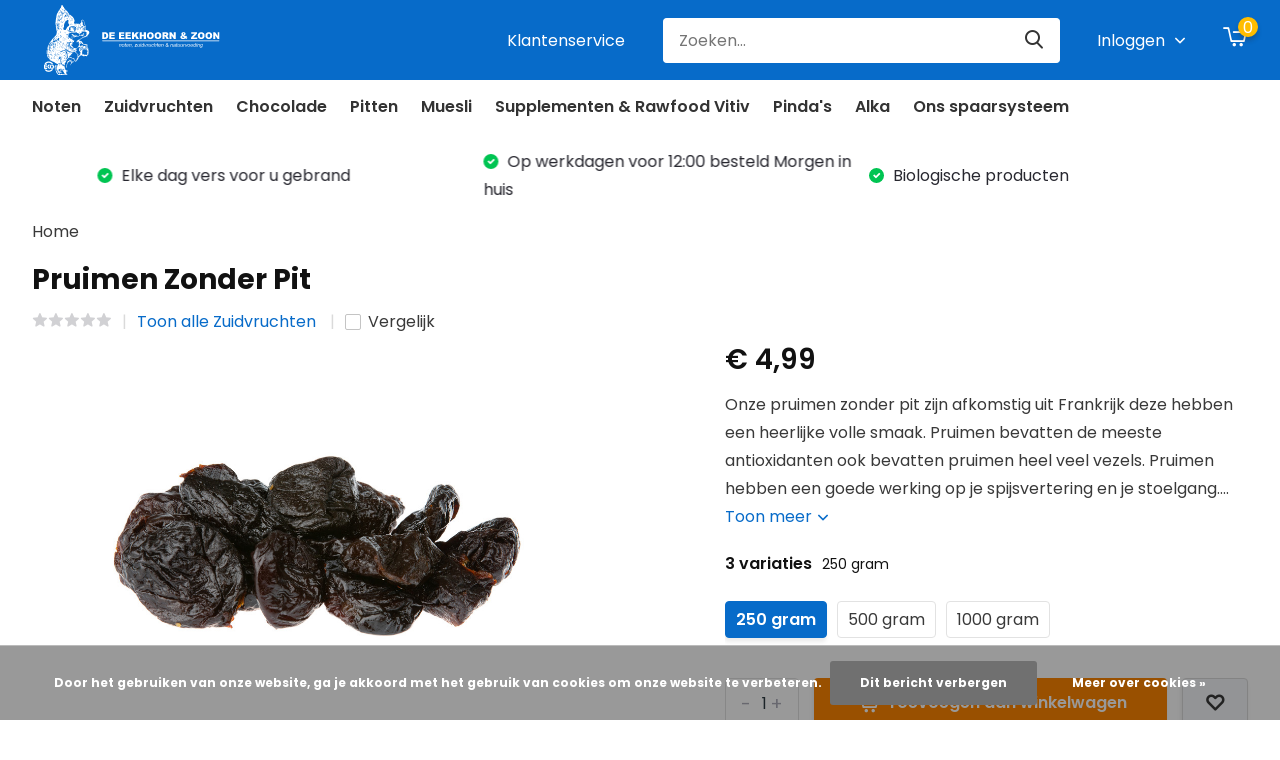

--- FILE ---
content_type: text/html;charset=utf-8
request_url: https://webshop.de-eekhoorn.com/pruimen-zonder-pit.html
body_size: 10307
content:
<!doctype html>
<html lang="nl" class="product-page enable-overflow">
	<head>
            <meta charset="utf-8"/>
<!-- [START] 'blocks/head.rain' -->
<!--

  (c) 2008-2026 Lightspeed Netherlands B.V.
  http://www.lightspeedhq.com
  Generated: 27-01-2026 @ 08:19:51

-->
<link rel="canonical" href="https://webshop.de-eekhoorn.com/pruimen-zonder-pit.html"/>
<link rel="alternate" href="https://webshop.de-eekhoorn.com/index.rss" type="application/rss+xml" title="Nieuwe producten"/>
<link href="https://cdn.webshopapp.com/assets/cookielaw.css?2025-02-20" rel="stylesheet" type="text/css"/>
<meta name="robots" content="noodp,noydir"/>
<meta property="og:url" content="https://webshop.de-eekhoorn.com/pruimen-zonder-pit.html?source=facebook"/>
<meta property="og:site_name" content="De Eekhoorn &amp; Zoon"/>
<meta property="og:title" content="Pruimen Zonder Pit"/>
<meta property="og:description" content="Onze pruimen zonder pit zijn afkomstig uit Frankrijk deze hebben een heerlijke volle smaak. Pruimen bevatten de meeste antioxidanten ook bevatten pruimen hee..."/>
<meta property="og:image" content="https://cdn.webshopapp.com/shops/283848/files/374963831/pruimen-zonder-pit.jpg"/>
<!--[if lt IE 9]>
<script src="https://cdn.webshopapp.com/assets/html5shiv.js?2025-02-20"></script>
<![endif]-->
<!-- [END] 'blocks/head.rain' -->
		<meta http-equiv="x-ua-compatible" content="ie=edge">
		<title>Pruimen Zonder Pit - De Eekhoorn &amp; Zoon</title>
		<meta name="description" content="Onze pruimen zonder pit zijn afkomstig uit Frankrijk deze hebben een heerlijke volle smaak. Pruimen bevatten de meeste antioxidanten ook bevatten pruimen hee...">
		<meta name="keywords" content="Pruimen, Zonder, Pit">
		<meta name="theme-color" content="#ffffff">
		<meta name="MobileOptimized" content="320">
		<meta name="HandheldFriendly" content="true">
		<meta name="viewport" content="width=device-width, initial-scale=1, initial-scale=1, minimum-scale=1, maximum-scale=1, user-scalable=no">
		<meta name="author" content="https://www.dmws.nl/">
		
		<link rel="preconnect" href="https://fonts.googleapis.com">
		<link rel="dns-prefetch" href="https://fonts.googleapis.com">
				<link rel="preconnect" href="//cdn.webshopapp.com/">
		<link rel="dns-prefetch" href="//cdn.webshopapp.com/">
    
    		<link rel="preload" href="https://fonts.googleapis.com/css?family=Poppins:300,400,500,600,700,800,900%7CPoppins:300,400,500,600,700,800,900" as="style">
    <link rel="preload" href="https://cdn.webshopapp.com/shops/283848/themes/176325/assets/owl-carousel-min.css?20231024103409" as="style">
    <link rel="preload" href="https://cdn.webshopapp.com/shops/283848/themes/176325/assets/fancybox.css?20231024103409" as="style">
    <link rel="preload" href="https://cdn.webshopapp.com/shops/283848/themes/176325/assets/icomoon.css?20231024103409" as="style">
    <link rel="preload" href="https://cdn.webshopapp.com/shops/283848/themes/176325/assets/compete.css?20231024103409" as="style">
    <link rel="preload" href="https://cdn.webshopapp.com/shops/283848/themes/176325/assets/custom.css?20231024103409" as="style">
    
    <link rel="preload" href="https://cdn.webshopapp.com/shops/283848/themes/176325/assets/jquery-3-4-1-min.js?20231024103409" as="script">
    <link rel="preload" href="https://cdn.webshopapp.com/shops/283848/themes/176325/assets/jquery-ui.js?20231024103409" as="script">
    <link rel="preload" href="https://cdn.webshopapp.com/shops/283848/themes/176325/assets/js-cookie-min.js?20231024103409" as="script">
    <link rel="preload" href="https://cdn.webshopapp.com/shops/283848/themes/176325/assets/owl-carousel-min.js?20231024103409" as="script">
    <link rel="preload" href="https://cdn.webshopapp.com/shops/283848/themes/176325/assets/fancybox.js?20231024103409" as="script">
    <link rel="preload" href="https://cdn.webshopapp.com/shops/283848/themes/176325/assets/lazyload.js?20231024103409" as="script">
    <link rel="preload" href="https://cdn.webshopapp.com/assets/gui.js?2025-02-20" as="script">
    <link rel="preload" href="https://cdn.webshopapp.com/shops/283848/themes/176325/assets/script.js?20231024103409" as="script">
    <link rel="preload" href="https://cdn.webshopapp.com/shops/283848/themes/176325/assets/custom.js?20231024103409" as="script">
        
    <link href="https://fonts.googleapis.com/css?family=Poppins:300,400,500,600,700,800,900%7CPoppins:300,400,500,600,700,800,900" rel="stylesheet" type="text/css">
    <link rel="stylesheet" href="https://cdn.webshopapp.com/shops/283848/themes/176325/assets/owl-carousel-min.css?20231024103409" type="text/css">
    <link rel="stylesheet" href="https://cdn.webshopapp.com/shops/283848/themes/176325/assets/fancybox.css?20231024103409" type="text/css">
    <link rel="stylesheet" href="https://cdn.webshopapp.com/shops/283848/themes/176325/assets/icomoon.css?20231024103409" type="text/css">
    <link rel="stylesheet" href="https://cdn.webshopapp.com/shops/283848/themes/176325/assets/compete.css?20231024103409" type="text/css">
    <link rel="stylesheet" href="https://cdn.webshopapp.com/shops/283848/themes/176325/assets/custom.css?20231024103409" type="text/css">
    
    <script src="https://cdn.webshopapp.com/shops/283848/themes/176325/assets/jquery-3-4-1-min.js?20231024103409"></script>

		<link rel="icon" type="image/x-icon" href="https://cdn.webshopapp.com/shops/283848/themes/176325/v/610959/assets/favicon.ico?20210329091203">
		<link rel="apple-touch-icon" href="https://cdn.webshopapp.com/shops/283848/themes/176325/v/610959/assets/favicon.ico?20210329091203">
    
    <meta name="msapplication-config" content="https://cdn.webshopapp.com/shops/283848/themes/176325/assets/browserconfig.xml?20231024103409">
<meta property="og:title" content="Pruimen Zonder Pit">
<meta property="og:type" content="website"> 
<meta property="og:site_name" content="De Eekhoorn &amp; Zoon">
<meta property="og:url" content="https://webshop.de-eekhoorn.com/">
<meta property="og:image" content="https://cdn.webshopapp.com/shops/283848/files/374963831/1000x1000x2/pruimen-zonder-pit.jpg">
<meta name="twitter:title" content="Pruimen Zonder Pit">
<meta name="twitter:description" content="Onze pruimen zonder pit zijn afkomstig uit Frankrijk deze hebben een heerlijke volle smaak. Pruimen bevatten de meeste antioxidanten ook bevatten pruimen hee...">
<meta name="twitter:site" content="De Eekhoorn &amp; Zoon">
<meta name="twitter:card" content="https://cdn.webshopapp.com/shops/283848/themes/176325/assets/logo.png?20231024103409">
<meta name="twitter:image" content="https://cdn.webshopapp.com/shops/283848/themes/176325/v/1846402/assets/big-block-bg.jpg?20230719124217">
<script type="application/ld+json">
  [
        {
      "@context": "http://schema.org",
      "@type": "Product", 
      "name": "Pruimen Zonder Pit",
      "url": "https://webshop.de-eekhoorn.com/pruimen-zonder-pit.html",
            "description": "Onze pruimen zonder pit zijn afkomstig uit Frankrijk deze hebben een heerlijke volle smaak. Pruimen bevatten de meeste antioxidanten ook bevatten pruimen hee...",      "image": "https://cdn.webshopapp.com/shops/283848/files/374963831/300x250x2/pruimen-zonder-pit.jpg",                        "offers": {
        "@type": "Offer",
        "price": "4.99",        "url": "https://webshop.de-eekhoorn.com/pruimen-zonder-pit.html",
        "priceValidUntil": "2027-01-27",
        "priceCurrency": "EUR"      }
          },
        {
      "@context": "http://schema.org/",
      "@type": "Organization",
      "url": "https://webshop.de-eekhoorn.com/",
      "name": "De Eekhoorn &amp; Zoon",
      "legalName": "De Eekhoorn &amp; Zoon",
      "description": "Onze pruimen zonder pit zijn afkomstig uit Frankrijk deze hebben een heerlijke volle smaak. Pruimen bevatten de meeste antioxidanten ook bevatten pruimen hee...",
      "logo": "https://cdn.webshopapp.com/shops/283848/themes/176325/assets/logo.png?20231024103409",
      "image": "https://cdn.webshopapp.com/shops/283848/themes/176325/v/1846402/assets/big-block-bg.jpg?20230719124217",
      "contactPoint": {
        "@type": "ContactPoint",
        "contactType": "Customer service",
        "telephone": "06 - 2950 1677"
      },
      "address": {
        "@type": "PostalAddress",
        "streetAddress": "Hoofdweg 54",
        "addressLocality": "",
        "postalCode": "6744 WL Ederveen",
        "addressCountry": "NL"
      }
         
    },
    { 
      "@context": "http://schema.org", 
      "@type": "WebSite", 
      "url": "https://webshop.de-eekhoorn.com/", 
      "name": "De Eekhoorn &amp; Zoon",
      "description": "Onze pruimen zonder pit zijn afkomstig uit Frankrijk deze hebben een heerlijke volle smaak. Pruimen bevatten de meeste antioxidanten ook bevatten pruimen hee...",
      "author": [
        {
          "@type": "Organization",
          "url": "https://www.dmws.nl/",
          "name": "DMWS B.V.",
          "address": {
            "@type": "PostalAddress",
            "streetAddress": "Klokgebouw 195 (Strijp-S)",
            "addressLocality": "Eindhoven",
            "addressRegion": "NB",
            "postalCode": "5617 AB",
            "addressCountry": "NL"
          }
        }
      ]
    }
  ]
</script>    
	</head>
	<body>
    <ul class="hidden-data hidden"><li>283848</li><li>176325</li><li>ja</li><li>nl</li><li>live</li><li>info//de-eekhoorn/com</li><li>https://webshop.de-eekhoorn.com/</li></ul><header id="top" class="scroll-active"><div class="top-wrap fixed default"><section class="main pos-r"><div class="container pos-r"><div class="d-flex align-center justify-between"><div class="d-flex align-center"><div id="mobile-menu-btn" class="d-none show-1000"><div class="hamburger"><span></span><span></span><span></span><span></span></div></div><a href="https://webshop.de-eekhoorn.com/account/login/" class="hidden show-575-flex"><i class="icon-login"></i></a><div id="logo" class="d-flex align-center"><a href="https://webshop.de-eekhoorn.com/" accesskey="h"><img class="hide-1000 desktop-logo" src="https://cdn.webshopapp.com/themes/176325/assets/logo-de-eekhoorn-white.svg" alt="De Eekhoorn &amp; Zoon" height="80" width="200" /><img class="d-none show-1000 mobile-logo" src="https://cdn.webshopapp.com/shops/283848/themes/176325/v/576328/assets/logo-mobile.png?20210326135435" alt="De Eekhoorn &amp; Zoon" height="80" width="200" /></a></div></div><div class="d-flex align-center justify-end top-nav"><a href="/service/" class="hide-1000">Klantenservice</a><div id="showSearch" class="hide-575"><input type="search" value="" placeholder="Zoeken..."><button type="submit" title="Zoeken" disabled="disabled"><i class="icon-search"></i></button></div><div class="login with-drop hide-575"><a href="https://webshop.de-eekhoorn.com/account/login/"><span>Inloggen <i class="icon-arrow-down"></i></span></a><div class="dropdown"><form method="post" id="formLogin" action="https://webshop.de-eekhoorn.com/account/loginPost/?return=https://webshop.de-eekhoorn.com/pruimen-zonder-pit.html"><h3>Inloggen</h3><p>Maak bestellen nóg makkelijker!</p><div><label for="formLoginEmail">E-mailadres<span class="c-negatives">*</span></label><input type="email" id="formLoginEmail" name="email" placeholder="E-mailadres" autocomplete='email' tabindex=1 required></div><div><label for="formLoginPassword">Wachtwoord</label><a href="https://webshop.de-eekhoorn.com/account/password/" class="forgot" tabindex=6>Wachtwoord vergeten?</a><input type="password" id="formLoginPassword" name="password" placeholder="Wachtwoord" autocomplete="current-password" tabindex=2 required></div><div><input type="hidden" name="key" value="7970cc3929a00b9b7895e3a8c2cd7bfc" /><input type="hidden" name="type" value="login" /><button type="submit" onclick="$('#formLogin').submit(); return false;" class="btn" tabindex=3>Inloggen</button></div></form><div><p class="register">Nog geen account? <a href="https://webshop.de-eekhoorn.com/account/register/" tabindex=5>Account aanmaken</a></p></div></div></div><div class="cart with-drop"><a href="https://webshop.de-eekhoorn.com/cart/" class="count"><span>0</span><i class="icon-cart2"></i></a><div class="dropdown"><h3>Winkelwagen</h3><i class="icon-close hidden show-575"></i><p>Uw winkelwagen is leeg</p></div></div></div></div></div><div class="search-autocomplete"><div id="searchExpanded"><div class="container pos-r d-flex align-center"><form action="https://webshop.de-eekhoorn.com/search/" method="get" id="formSearch"  class="search-form d-flex align-center"  data-search-type="desktop"><span onclick="$(this).closest('form').submit();" title="Zoeken" class="search-icon"><i class="icon-search"></i></span><input type="text" name="q" autocomplete="off"  value="" placeholder="Zoeken" class="standard-input" data-input="desktop"/></form><div class="close hide-575">Sluiten</div></div><div class="overlay hide-575"></div></div><div class="container pos-r"><div id="searchResults" class="results-wrap with-filter with-cats" data-search-type="desktop"><div class="close"><i class="icon-close"></i></div><h4>Categorieën</h4><div class="categories hidden"><ul class="d-flex"></ul></div><div class="d-flex justify-between"><div class="filter-scroll-wrap"><div class="filter-scroll"><div class="subtitle title-font">Filters</div><form data-search-type="desktop"><div class="filter-boxes"><div class="filter-wrap sort"><select name="sort" class="custom-select"></select></div></div><div class="filter-boxes custom-filters"></div></form></div></div><ul class="search-products products-livesearch"></ul></div><div class="more"><a href="#" class="btn accent">Bekijk alle resultaten <span>(0)</span></a></div></div></div></div></section><section id="menu" class="hide-1000 dropdown"><div class="container"><nav class="menu"><ul class="d-flex align-center"><li class="item"><a class="itemLink" href="https://webshop.de-eekhoorn.com/noten/" title="Noten">Noten</a></li><li class="item"><a class="itemLink" href="https://webshop.de-eekhoorn.com/zuidvruchten/" title="Zuidvruchten ">Zuidvruchten </a></li><li class="item"><a class="itemLink" href="https://webshop.de-eekhoorn.com/chocolade/" title="Chocolade">Chocolade</a></li><li class="item"><a class="itemLink" href="https://webshop.de-eekhoorn.com/pitten/" title="Pitten">Pitten</a></li><li class="item"><a class="itemLink" href="https://webshop.de-eekhoorn.com/muesli/" title="Muesli">Muesli</a></li><li class="item"><a class="itemLink" href="https://webshop.de-eekhoorn.com/supplementen-rawfood-vitiv/" title="Supplementen &amp; Rawfood Vitiv">Supplementen &amp; Rawfood Vitiv</a></li><li class="item"><a class="itemLink" href="https://webshop.de-eekhoorn.com/pindas/" title="Pinda&#039;s">Pinda&#039;s</a></li><li class="item"><a class="itemLink" href="https://webshop.de-eekhoorn.com/alka/" title="Alka">Alka</a></li><li class="item"><a class="itemLink" href="https://webshop.de-eekhoorn.com/ons-spaarsysteem/" title="Ons spaarsysteem ">Ons spaarsysteem </a></li></ul></nav></div></section><div id="mobileMenu" class="hide"><div class="wrap"><ul><li class="all hidden"><a href="#"><i class="icon-nav-left"></i>Alle categorieën</a></li><li class="cat"><a class="itemLink" href="https://webshop.de-eekhoorn.com/noten/" title="Noten">Noten</a></li><li class="cat"><a class="itemLink" href="https://webshop.de-eekhoorn.com/zuidvruchten/" title="Zuidvruchten ">Zuidvruchten </a></li><li class="cat"><a class="itemLink" href="https://webshop.de-eekhoorn.com/chocolade/" title="Chocolade">Chocolade</a></li><li class="cat"><a class="itemLink" href="https://webshop.de-eekhoorn.com/pitten/" title="Pitten">Pitten</a></li><li class="cat"><a class="itemLink" href="https://webshop.de-eekhoorn.com/muesli/" title="Muesli">Muesli</a></li><li class="cat"><a class="itemLink" href="https://webshop.de-eekhoorn.com/supplementen-rawfood-vitiv/" title="Supplementen &amp; Rawfood Vitiv">Supplementen &amp; Rawfood Vitiv</a></li><li class="cat"><a class="itemLink" href="https://webshop.de-eekhoorn.com/pindas/" title="Pinda&#039;s">Pinda&#039;s</a></li><li class="cat"><a class="itemLink" href="https://webshop.de-eekhoorn.com/alka/" title="Alka">Alka</a></li><li class="cat"><a class="itemLink" href="https://webshop.de-eekhoorn.com/ons-spaarsysteem/" title="Ons spaarsysteem ">Ons spaarsysteem </a></li><li class="other all"><a href="https://webshop.de-eekhoorn.com/catalog/">Alle categorieën</a></li><li class="other"><a href="/service/">Klantenservice</a></li><li class="other"><a href="https://webshop.de-eekhoorn.com/account/login/">Inloggen</a></li></ul></div></div></div><div class="below-main"></div><div class="usps"><div class="container"><div class="d-flex align-center justify-between"><ul class="d-flex align-center usps-slider owl-carousel"><li><i class="icon-check-white"></i>
                                                  Biologische producten
                                            </li><li><i class="icon-check-white"></i>
                                                  Elke dag vers voor u gebrand 
                                              </li><li><i class="icon-check-white"></i>
                                                  Op werkdagen voor 12:00 besteld Morgen in huis</b></li></ul><ul></ul></div></div></div></header><div class="messages-wrapper"><div class="container pos-r"></div></div><nav class="breadcrumbs"><div class="container"><ol class="d-flex hide-575"><li><a href="https://webshop.de-eekhoorn.com/">Home</a></li></ol><ol class="hidden show-575-flex"><li><i class="icon-arrow-right"></i><a href="https://webshop.de-eekhoorn.com/">Home</a></li></ol></div></nav><section id="product"><div class="container"><header class="title"><h1>Pruimen Zonder Pit</h1><div class="meta"><div class="stars"><a href="#reviews"><i class="icon-star-grey"></i><i class="icon-star-grey"></i><i class="icon-star-grey"></i><i class="icon-star-grey"></i><i class="icon-star-grey"></i></a></div><div class="link"><a href="https://webshop.de-eekhoorn.com/zuidvruchten/">Toon alle Zuidvruchten </a></div><div class="check hide-575"><label for="add_compare_120784254" class="compare d-flex align-center"><input class="compare-check" id="add_compare_120784254" type="checkbox" value="" data-add-url="https://webshop.de-eekhoorn.com/compare/add/241512523/" data-del-url="https://webshop.de-eekhoorn.com/compare/delete/241512523/" data-id="120784254" ><span class="checkmark"></span><i class="icon-check-white"></i> Vergelijk
              </label></div></div></header><article class="content d-flex justify-between"><a href="https://webshop.de-eekhoorn.com/account/" class="add-to-wishlist hidden show-575-flex"><i class="icon-wishlist"></i></a><div class="gallery"><div class="featured"><div class="single-image"><div class="item"><img class="lazy" height="360" src="https://cdn.webshopapp.com/shops/283848/themes/176325/assets/lazy-preload.jpg?20231024103409" data-src="https://cdn.webshopapp.com/shops/283848/files/374963831/1100x720x2/pruimen-zonder-pit.jpg" alt="Pruimen Zonder Pit"></div></div><div class="share hide-768"><i class="icon-share"></i> Delen
            <ul class="list-social d-flex align-center"><li class="mail"><a href="/cdn-cgi/l/email-protection#[base64]"><i class="icon-email"></i></a></li><li class="fb"><a href="https://www.facebook.com/sharer/sharer.php?u=https://webshop.de-eekhoorn.com/pruimen-zonder-pit.html" onclick="return !window.open(this.href,'Pruimen Zonder Pit', 'width=500,height=500')" target="_blank" rel="noopener"><i class="icon-facebook"></i></a></li><li class="tw"><a href="https://twitter.com/home?status=https://webshop.de-eekhoorn.com/pruimen-zonder-pit.html" onclick="return !window.open(this.href,'Pruimen Zonder Pit', 'width=500,height=500')" target="_blank" rel="noopener"><i class="icon-twitter"></i></a></li><li class="whatsapp"><a href="https://api.whatsapp.com/send?text=Pruimen Zonder Pit%3A+https://webshop.de-eekhoorn.com/pruimen-zonder-pit.html" target="_blank" rel="noopener"><i class="icon-whatsapp"></i></a></li></ul></div></div></div><div class="data"><div class="price"><div class="for">
            € 4,99                                    
                      </div><div class="legal"><div class="unit-price"></div></div></div><div class="description">Onze pruimen zonder pit zijn afkomstig uit Frankrijk deze hebben een heerlijke volle smaak. Pruimen bevatten de meeste antioxidanten ook bevatten pruimen heel veel vezels. Pruimen hebben een goede werking op je spijsvertering en je stoelgang.... <a href="#description">Toon meer <i class="icon-arrow-down"></i></a></div><form action="https://webshop.de-eekhoorn.com/cart/add/241512523/" id="product_configure_form" method="post" class="actions d-flex  hide-variant-dropdown"><div class="variations"><div class="heading">3 variaties <span class="light">250 gram</span></div><div class="variationswrap pos-r"><ul class="buttons"><li class="selected"><a href="https://webshop.de-eekhoorn.com/pruimen-zonder-pit.html?id=241512523" title="250 gram">
                                                                                                                  250 gram
                                                      </a></li><li class="not-selected"><a href="https://webshop.de-eekhoorn.com/pruimen-zonder-pit.html?id=241512524" title="500 gram">
                                                                                                                  500 gram
                                                      </a></li><li class="not-selected"><a href="https://webshop.de-eekhoorn.com/pruimen-zonder-pit.html?id=241512526" title="1000 gram">
                                                                                                                  1000 gram
                                                      </a></li></ul></div><input type="hidden" name="bundle_id" id="product_configure_bundle_id" value=""></div><div class="cart d-flex align-center justify-between big default"><div class="qty"><input type="number" name="quantity" value="1" min="0" /><div class="change"><a href="javascript:;" onclick="updateQuantity('up');" class="up">+</a><a href="javascript:;" onclick="updateQuantity('down');" class="down">-</a></div></div><a href="javascript:;" onclick="$('#product_configure_form').submit();" class="btn addtocart icon hidden show-768-flex" title="Toevoegen aan winkelwagen"><i class="icon-cart2"></i> Toevoegen aan winkelwagen</a><a href="javascript:;" onclick="$('#product_configure_form').submit();" class="btn addtocart icon hide-768" title="Toevoegen aan winkelwagen"><i class="icon-cart2"></i> Toevoegen aan winkelwagen</a><a href="https://webshop.de-eekhoorn.com/account/" class="btn grey icon add-to-wishlist hide-575"></a></div></form><div class="usps"><ul class="list"><li><i class="icon-check-white"></i>Biologische producten</li><li><i class="icon-check-white"></i>Alleen de allerbeste kwaliteit</li><li><i class="icon-check-white"></i>Op werkdagen voor 12:00 besteld volgende dag in huis</li><li><i class="icon-check-white"></i>Zorgvuldig geselecteerde producten</li></ul></div><div class="check hidden show-575"><label for="add_compare_120784254" class="compare d-flex align-center"><input class="compare-check" id="add_compare_120784254" type="checkbox" value="" data-add-url="https://webshop.de-eekhoorn.com/compare/add/241512523/" data-del-url="https://webshop.de-eekhoorn.com/compare/delete/241512523/" data-id="120784254" ><span class="checkmark"></span><i class="icon-check-white"></i> Vergelijk
            </label></div></div></article></div><div class="popup gallery-popup"><div class="container d-flex align-center justify-center h-100"><div class="wrap"><i class="icon-close"></i><div class="images-wrap owl-carousel popup-images"><div class="item"><img class="lazy" height="600" src="https://cdn.webshopapp.com/shops/283848/themes/176325/assets/lazy-preload.jpg?20231024103409" data-src="https://cdn.webshopapp.com/shops/283848/files/374963831/pruimen-zonder-pit.jpg" alt="Pruimen Zonder Pit"></div></div></div></div></div></section><section id="product-content"><nav class="product-navigation hide-1000"><div class="container"><ul><li><a href="#description" class="active">Productomschrijving</a></li><li><a href="#reviews">Reviews</a></li></ul></div></nav><div class="container"><section id="description" class="description d-flex justify-between w-50"><h3 class="hidden show-575">Productomschrijving<i class="icon-arrow-down"></i></h3><div class="desc-wrap"><div class="desc"><h3 class="hide-575">Productomschrijving</h3><div class="wrapper show"><div class="inner"><h3>Ingrediënten</h3><p>Pruimen zonder pit, zonnebloemolie, conserveermiddel E202/E200.</p><p><strong>Allergenen informatie</strong>: Kan sporen van noten, pinda's, sesam, sulfiet en gluten bevatten.</p><p><strong>Bewaring</strong>: Koel, donker en droog bewaren.</p><h3>Voedingswaarden per 100 gram</h3><table><tbody><tr><td><p>Energie</p></td><td><p>924 kJ / 224 kCal</p></td></tr><tr><td><p>Vetten</p></td><td><p>0,5g</p></td></tr><tr><td><p>- Verzadigde vetzuren</p></td><td><p>0,1g</p></td></tr><tr><td><p>- Enkelvoudig onverzadigd</p></td><td><p>0,27g</p></td></tr><tr><td><p>- Meervoudig onverzadigd</p></td><td><p>0,2g</p></td></tr><tr><td><p>Koolhydraten</p></td><td><p>44,8g</p></td></tr><tr><td><p>- Suikers</p></td><td><p>44,6g</p></td></tr><tr><td><p>Eiwitten</p></td><td><p>2g</p></td></tr><tr><td><p>Vezels</p></td><td><p>3g</p></td></tr><tr><td><p>Zout</p></td><td><p>0,024g</p></td></tr></tbody></table></div></div></div></div></section><section id="reviews"><h3 class="hidden show-575">Reviews<i class="icon-arrow-down"></i></h3><div class="overview"><h3 class="hide-575">Reviews</h3><div class="rating"><div class="stars"><a href="#reviews"><i class="icon-star-grey"></i><i class="icon-star-grey"></i><i class="icon-star-grey"></i><i class="icon-star-grey"></i><i class="icon-star-grey"></i></a></div><span><strong>0</strong> from <strong>5</strong><span class="light">Based on 0 reviews</span></span></div><a href="https://webshop.de-eekhoorn.com/account/review/120784254/" class="btn grey"><i class="icon-pencil"></i> Schrijf je eigen review</a></div><div><p>Er zijn nog geen reviews geschreven over dit product..</p></div></section><section id="share" class="hidden show-575"><h3>Delen<i class="icon-arrow-down"></i></h3><div class="share"><ul class="list-social d-flex align-center"><li class="mail"><a href="/cdn-cgi/l/email-protection#[base64]"><i class="icon-email"></i></a></li><li class="fb"><a href="https://www.facebook.com/sharer/sharer.php?u=https://webshop.de-eekhoorn.com/pruimen-zonder-pit.html" onclick="return !window.open(this.href,'Pruimen Zonder Pit', 'width=500,height=500')" target="_blank" rel="noopener"><i class="icon-facebook"></i></a></li><li class="tw"><a href="https://twitter.com/home?status=https://webshop.de-eekhoorn.com/pruimen-zonder-pit.html" onclick="return !window.open(this.href,'Pruimen Zonder Pit', 'width=500,height=500')" target="_blank" rel="noopener"><i class="icon-twitter"></i></a></li><li class="whatsapp"><a href="https://api.whatsapp.com/send?text=Pruimen Zonder Pit%3A+https://webshop.de-eekhoorn.com/pruimen-zonder-pit.html" target="_blank" rel="noopener"><i class="icon-whatsapp"></i></a></li></ul></div></section></div></section><section id="add-to-cart" class="hide-575"><div class="container"><div class="product-wrap d-flex align-center justify-between"><div class="img"><img class="lazy" src="https://cdn.webshopapp.com/shops/283848/themes/176325/assets/lazy-preload.jpg?20231024103409" data-src="https://cdn.webshopapp.com/shops/283848/files/374963831/image.jpg" alt="Pruimen Zonder Pit"></div><div class="price"><div class="for">€ 4,99</div></div><div class="text"><div class="title">Pruimen Zonder Pit</div><div class="variant">250 gram</div></div><a href="javascript:;" onclick="$('#product_configure_form').submit();" class="btn addtocart icon" title="Toevoegen aan winkelwagen"><i class="icon-cart2"></i> Toevoegen aan winkelwagen</a></div></div></section><script data-cfasync="false" src="/cdn-cgi/scripts/5c5dd728/cloudflare-static/email-decode.min.js"></script><script type="text/javascript">
  jQuery(function ($) {
    $.fn.hScroll = function (amount) {
    	amount = amount || 120;
      $(this).bind("DOMMouseScroll mousewheel", function (event) {
        var oEvent = event.originalEvent, 
        direction = oEvent.detail ? oEvent.detail * -amount : oEvent.wheelDelta, 
        position = $(this).scrollLeft();
        position += direction > 0 ? -amount : amount;
        $(this).scrollLeft(position);
        event.preventDefault();
      })
    };
  });
  
  $(document).ready(function(){
    if ( $('.variationswrap .buttons').length ) {
      var isMac = navigator.platform.toUpperCase().indexOf('MAC')>=0;
      if ( ! isMac ) {
  			$('.variationswrap .buttons').hScroll(100);
      }
    }
  });
  
  var updatebtn = $("#product .content .data .actions .cart.qty-in-btn .btn.addtocart.show-768-flex");
  // Mobile quantitiy update button
  if ($(window).width() < 576) {
    updatebtn.append('<span></span>');
  }
  
  function updateQuantity(way){
      var quantity = parseInt($('.cart input').val());

      if (way == 'up'){
          if (quantity < 10000){
              quantity++;
          } else {
              quantity = 10000;
          }
      } else {
          if (quantity > 1){
              quantity--;
          } else {
              quantity = 1;
          }
      }

      $('.cart input').val(quantity);
  		if ($(window).width() < 576 ) {
        if ( quantity > 1 ) {
        	updatebtn.find('span').text(quantity);
        } else {
          updatebtn.find('span').text('');
        }
      }
  }
  
  // Variant blocks
  $(document).ready(function() {
  	$('.variationswrap.blocks .product-configure-options > .product-configure-options-option').each( function() {
      $(this).find('select > option').each( function() {
        var classes = '';

        if( $(this).attr('selected') ) {
          classes += ' active'
        }

        $(this).parent().parent().append('<a href="https://webshop.de-eekhoorn.com/pruimen-zonder-pit.html?id=241512523" class="variant-block'+classes+'" data-option="'+$(this).parent().attr('name')+'" data-option-val="'+$(this).val()+'" data-pid="'+120784254+'">'+$(this).html()+'</a>')
      })

      $(this).find('select').remove();
      $(this).find('.nice-select').remove();
    }); 
    $('.variationswrap.blocks').show();

    $('.variant-block').on('click', function(e){
      var gotoUrl = 'product/options/120784254?';

      $('.variant-block.active').each( function(){
        gotoUrl += $(this).attr('data-option');
        gotoUrl += '=';
        gotoUrl += $(this).attr('data-option-val')+'&';
      });

        gotoUrl += $(this).attr('data-option');
        gotoUrl += '=';
        gotoUrl += $(this).attr('data-option-val');

      document.location = gotoUrl;

      e.preventDefault();
    });
	});
</script><footer id="footer"><div class="footer-top"><div class="container"><div class="d-flex justify-between"><div class="chat"><figure><img class="lazy" src="https://cdn.webshopapp.com/shops/283848/themes/176325/assets/lazy-preload.jpg?20231024103409" data-src="https://cdn.webshopapp.com/shops/283848/themes/176325/v/775136/assets/footer-image-service.png?20210709143155" alt="De Eekhoorn &amp; Zoon | Natuurwinkel Ederveen" width="135" height="185"></figure><h3>Bezoek onze marktkraam</h3><p>Wij staan  in Schoonhoven, Twello en Amersfoort.</p><p class="text"></p><div class="bot d-flex align-center"><a href="https://de-eekhoorn.com/markten-winkels/" class="btn">Bekijk onze markttijden</a><div class="hidden show-575 links"></div></div></div><div class="right d-flex justify-between"><div class="contact hide-575"><h3>Bel of mail ons</h3><p>Je kunt ons bereiken via: </p><p>06 - 2950 1677 <br/><a href="/cdn-cgi/l/email-protection" class="__cf_email__" data-cfemail="9ff6f1f9f0dffbfab2fafaf4f7f0f0edf1b1fcf0f2">[email&#160;protected]</a></p><div class="links"></div></div><div class="newsletter"><div class="logo"><a href="https://webshop.de-eekhoorn.com/" accesskey="f"><img class="lazy" src="https://cdn.webshopapp.com/shops/283848/themes/176325/assets/lazy-preload.jpg?20231024103409" data-src="https://cdn.webshopapp.com/shops/283848/themes/176325/v/775207/assets/footer-logo.png?20210709144534" alt="De Eekhoorn &amp; Zoon" width="200" height="90"></a></div><p>Tips en aanbiedingen ontvangen van onze producten? Meld je dan aan voor onze nieuwsbrief.</p><form id="formNewsletterFooter" action="https://webshop.de-eekhoorn.com/account/newsletter/" method="post"><input type="hidden" name="key" value="7970cc3929a00b9b7895e3a8c2cd7bfc" /><input type="text" name="email" id="formNewsletterEmailFooter" placeholder="E-mailadres"/><button type="submit" class="btn">Abonneer</button><a class="small" href="https://webshop.de-eekhoorn.com/service/privacy-policy/">* Lees hier de wettelijke beperkingen</a></form></div></div></div></div></div><nav class="footer-navigation"><div class="container"><div class="d-flex align-start justify-between"><div><h3>Klantenservice<i class="icon-arrow-down hidden show-575"></i></h3><ul><li><a href="https://webshop.de-eekhoorn.com/service/voedingscentrum-biofit/" title="Voedingscentrum BioFit">Voedingscentrum BioFit</a></li><li><a href="https://webshop.de-eekhoorn.com/service/about/" title="Over ons">Over ons</a></li><li><a href="https://webshop.de-eekhoorn.com/service/general-terms-conditions/" title="Algemene voorwaarden">Algemene voorwaarden</a></li><li><a href="https://webshop.de-eekhoorn.com/service/disclaimer/" title="Disclaimer">Disclaimer</a></li><li><a href="https://webshop.de-eekhoorn.com/service/privacy-policy/" title="Privacy Policy">Privacy Policy</a></li><li><a href="https://webshop.de-eekhoorn.com/service/payment-methods/" title="Betaalmethoden">Betaalmethoden</a></li><li><a href="https://webshop.de-eekhoorn.com/service/shipping-returns/" title="Verzenden &amp; retourneren">Verzenden &amp; retourneren</a></li><li><a href="https://webshop.de-eekhoorn.com/service/" title="Klantenservice">Klantenservice</a></li><li><a href="https://webshop.de-eekhoorn.com/sitemap/" title="Sitemap">Sitemap</a></li></ul></div><div><h3>Mijn account<i class="icon-arrow-down hidden show-575"></i></h3><ul><li><a href="https://webshop.de-eekhoorn.com/account/" title="Registreren">Registreren</a></li><li><a href="https://webshop.de-eekhoorn.com/account/orders/" title="Mijn bestellingen">Mijn bestellingen</a></li><li><a href="https://webshop.de-eekhoorn.com/account/wishlist/" title="Mijn verlanglijst">Mijn verlanglijst</a></li><li><a href="https://webshop.de-eekhoorn.com/compare/">Vergelijk producten</a></li></ul></div><div><h3>Categorieën<i class="icon-arrow-down hidden show-575"></i></h3><ul><li ><a href="https://webshop.de-eekhoorn.com/noten/">Noten</a></li><li ><a href="https://webshop.de-eekhoorn.com/zuidvruchten/">Zuidvruchten </a></li><li ><a href="https://webshop.de-eekhoorn.com/chocolade/">Chocolade</a></li><li ><a href="https://webshop.de-eekhoorn.com/pitten/">Pitten</a></li><li ><a href="https://webshop.de-eekhoorn.com/muesli/">Muesli</a></li><li ><a href="https://webshop.de-eekhoorn.com/supplementen-rawfood-vitiv/">Supplementen &amp; Rawfood Vitiv</a></li><li ><a href="https://webshop.de-eekhoorn.com/pindas/">Pinda&#039;s</a></li><li ><a href="https://webshop.de-eekhoorn.com/alka/">Alka</a></li></ul></div><div><h3>Contact<i class="icon-arrow-down hidden show-575"></i></h3><ul class="list-contact"><li class="companyName strong">De Eekhoorn & Zoon</li><li class="address">Hoofdweg 54</li><li>6744 WL Ederveen</li><li><b>Tel:</b><a href="tel:0629501677">06 - 2950 1677</a></li><li><b>E-mail:</b><a href="/cdn-cgi/l/email-protection#93fafdf5fcd3f7f6bef6f6f8fbfcfce1fdbdf0fcfe" class="email"><span class="__cf_email__" data-cfemail="31585f575e7155541c54545a595e5e435f1f525e5c">[email&#160;protected]</span></a></li></ul></div></div></div></nav><div class="copyright"><div class="container"><div class="d-flex align-start justify-between"><div class="social d-flex"><a href="https://www.facebook.com/eekhoorn.markten" target="_blank" rel="noopener"><i class="icon-social-fb"></i></a><a href="https://www.instagram.com/de_eekhoorn_en_zoon/" target="_blank" rel="noopener"><i class="icon-social-ig"></i></a></div><div class="copy">
          2026 - De Eekhoorn Ederveen - Realisatie <a href="https://www.webvriend.nl/" target="_blank" rel="noopener">Webvriend</a><br/>
          De Eekhoorn &amp; Zoon | Natuurwinkel Ederveen <b class="c-accent"></b><div class="payments d-flex justify-around"><img class="lazy" src="https://cdn.webshopapp.com/shops/283848/themes/176325/assets/lazy-preload.jpg?20231024103409" data-src="https://cdn.webshopapp.com/shops/283848/themes/176325/assets/z-ideal.svg?20231024103409" alt="ideal" width="30" height="21"></div></div><div class="hallmarks d-flex align-center justify-end"></div></div></div></div></footer><script data-cfasync="false" src="/cdn-cgi/scripts/5c5dd728/cloudflare-static/email-decode.min.js"></script><script>
    	var instaUser = false;
    var notfound = 'Geen producten gevonden';
  var showMore = 'Toon meer';
  var showLess = 'Toon minder';
  var showSecondImage = '0';
  var basicUrl = 'https://webshop.de-eekhoorn.com/';
  var baseDomain = 'ebshop.de-eekhoorn.com';
  var shopId = 283848;
  var priceStatus = 'enabled';
  var deleteWishlistUrl = 'https://webshop.de-eekhoorn.com/account/wishlistDelete/';
  var wishlistUrl = 'https://webshop.de-eekhoorn.com/account/wishlist/?format=json';
  var cartUrl = 'https://webshop.de-eekhoorn.com/cart/?format=json';
  var shopSsl = true;
	var wishlistActive = true;
  var loggedIn = 0;
  var addedText = 'In wishlist';
 	var compareUrl = 'https://webshop.de-eekhoorn.com/compare/?format=json';
	var ajaxTranslations = {"Add to cart":"Toevoegen aan winkelwagen","Wishlist":"Verlanglijst","Add to wishlist":"Aan verlanglijst toevoegen","Compare":"Vergelijk","Add to compare":"Toevoegen om te vergelijken","Brands":"Merken","Discount":"Korting","Delete":"Verwijderen","Total excl. VAT":"Totaal excl. btw","Shipping costs":"Verzendkosten","Total incl. VAT":"Totaal incl. btw","Read more":"Lees meer","Read less":"Lees minder","January":"Januari","February":"Februari","March":"Maart","April":"April","May":"Mei","June":"Juni","July":"Juli","August":"Augustus","September":"September","October":"Oktober","November":"November","December":"December","Sunday":"Zondag","Monday":"Maandag","Tuesday":"Dinsdag","Wednesday":"Woensdag","Thursday":"Donderdag","Friday":"Vrijdag","Saturday":"Zaterdag","Your review has been accepted for moderation.":"Het taalgebruik in uw review is goedgekeurd.","Order":"Order","Date":"Datum","Total":"Totaal","Status":"Status","View product":"Bekijk product","Awaiting payment":"In afwachting van betaling","Awaiting pickup":"Wacht op afhalen","Picked up":"Afgehaald","Shipped":"Verzonden","Cancelled":"Geannuleerd","No products found":"Geen producten gevonden","Awaiting shipment":"Wacht op verzending","No orders found":"No orders found","Additional costs":"Bijkomende kosten"};
	var shopCategories = {"9042031":{"id":9042031,"parent":0,"path":["9042031"],"depth":1,"image":379717319,"type":"category","url":"noten","title":"Noten","description":"Alhoewel de meeste mensen steeds meer bezig zijn met het onderhouden van een bepaald voedselpatroon zijn er ook nog steeds mensen die niet doorhebben hoe goed noten eigenlijk zijn voor hun lichaam. Wist u bijvoorbeeld dat noten bomvol zitten met heel veel","count":44},"9042043":{"id":9042043,"parent":0,"path":["9042043"],"depth":1,"image":379717456,"type":"category","url":"zuidvruchten","title":"Zuidvruchten ","description":"De term \u2018ZUIDVRUCHT\u2019 is van oorsprong een verzamelnaam voor verse \u00e9n gedroogde vruchten die afkomstig zijn uit de landen rond de Middellandse Zee. Deze landen hebben de perfecte weersomstandigheden en lichturen die deze vruchten nodig hebben.","count":44},"9042037":{"id":9042037,"parent":0,"path":["9042037"],"depth":1,"image":379717772,"type":"category","url":"chocolade","title":"Chocolade","description":"","count":14},"9042028":{"id":9042028,"parent":0,"path":["9042028"],"depth":1,"image":379719446,"type":"category","url":"pitten","title":"Pitten","description":"","count":8},"9042034":{"id":9042034,"parent":0,"path":["9042034"],"depth":1,"image":379719652,"type":"category","url":"muesli","title":"Muesli","description":"","count":11},"9042040":{"id":9042040,"parent":0,"path":["9042040"],"depth":1,"image":379719708,"type":"category","url":"supplementen-rawfood-vitiv","title":"Supplementen & Rawfood Vitiv","description":"Wij verkopen uitsluitend voedingssupplementen van het Nederlandse merk VITIV. Dit uit Ede afkomstige bedrijf werkt uitsluitend met Europese producten en bevat dus g\u00e9\u00e9n vage en onbekende middeltjes zoals de meeste bekende uit China afkomstige supplementmer","count":236},"10794059":{"id":10794059,"parent":0,"path":["10794059"],"depth":1,"image":379717826,"type":"category","url":"pindas","title":"Pinda's","description":"","count":9},"11414121":{"id":11414121,"parent":0,"path":["11414121"],"depth":1,"image":400234462,"type":"category","url":"alka","title":"Alka","description":"","count":30},"11517262":{"id":11517262,"parent":0,"path":["11517262"],"depth":1,"image":0,"type":"category","url":"ons-spaarsysteem","title":"Ons spaarsysteem ","description":"","count":9}};
	var searchUrl = 'https://webshop.de-eekhoorn.com/search/';
	var by = 'Door';
  var view = 'Bekijken';
  var viewNow = 'Bekijken';
	var readMore = 'Lees meer';
	var shopCurrency = '€';
	var totalBlogPosts = '';
	var blogDefaultImage = 'https://cdn.webshopapp.com/shops/283848/themes/176325/assets/blog-default.png?20231023220621';
  var filterShowItems = '5';
	var template = 'pages/product.rain';
	var validFor = 'Geldig voor';
	var makeChoice = 'Maak een keuze';
	var noRewards = 'Geen beloningen beschikbaar voor deze order.';
	var points = 'punten';
	var apply = 'Toepassen';
  var preloadImg = 'https://cdn.webshopapp.com/shops/283848/themes/176325/assets/lazy-preload.jpg?20231024103409';
</script><div id="compare-btn" ><a href="javascript:;" class="open-compare">
    Vergelijk <span class="compare-items" data-compare-items>0</span></a><div class="compare-products-block"><ul class="compare-products"></ul><p class="bottom">Voeg nog een product toe <span>(max. 5)</span></p><p class="submit"><a class="btn" href="https://webshop.de-eekhoorn.com/compare/">Start vergelijking</a></p></div></div><!-- [START] 'blocks/body.rain' --><script>
(function () {
  var s = document.createElement('script');
  s.type = 'text/javascript';
  s.async = true;
  s.src = 'https://webshop.de-eekhoorn.com/services/stats/pageview.js?product=120784254&hash=3151';
  ( document.getElementsByTagName('head')[0] || document.getElementsByTagName('body')[0] ).appendChild(s);
})();
</script><script>
(function (ML) {
         var s = document.createElement('script');
         s.type = 'text/javascript';
         s.async = true;

         s.addEventListener('load', function() {
                 ML.initUnauthenticated("https://crm.mijnmaks.nl/Connector_apic/De-Eekhoorn/Lightspeed-eCom");
         });

         s.src = "https://crm.mijnmaks.nl/Connector_apic/De-Eekhoorn/Lightspeed-eCom?action=js";
         (document.getElementsByTagName('head')[0] || document.getElementsByTagName('body')[0]).appendChild(s);
 })(window.MaksLoyalty = window.MaksLoyalty || {});
</script><div class="wsa-cookielaw">
      Door het gebruiken van onze website, ga je akkoord met het gebruik van cookies om onze website te verbeteren.
    <a href="https://webshop.de-eekhoorn.com/cookielaw/optIn/" class="wsa-cookielaw-button wsa-cookielaw-button-green" rel="nofollow" title="Dit bericht verbergen">Dit bericht verbergen</a><a href="https://webshop.de-eekhoorn.com/service/privacy-policy/" class="wsa-cookielaw-link" rel="nofollow" title="Meer over cookies">Meer over cookies &raquo;</a></div><!-- [END] 'blocks/body.rain' -->    
       <script defer src="https://cdn.webshopapp.com/shops/283848/themes/176325/assets/js-cookie-min.js?20231024103409"></script>
    <script defer src="https://cdn.webshopapp.com/shops/283848/themes/176325/assets/owl-carousel-min.js?20231024103409"></script>
    <script defer src="https://cdn.webshopapp.com/shops/283848/themes/176325/assets/fancybox.js?20231024103409"></script>    <script defer src="https://cdn.webshopapp.com/shops/283848/themes/176325/assets/lazyload.js?20231024103409"></script>
    <script defer async src="https://cdn.webshopapp.com/assets/gui.js?2025-02-20"></script>
    <script defer src="https://cdn.webshopapp.com/shops/283848/themes/176325/assets/script.js?20231024103409"></script>
    <script defer src="https://cdn.webshopapp.com/shops/283848/themes/176325/assets/custom.js?20231024103409"></script>
	</body>
</html>

--- FILE ---
content_type: image/svg+xml
request_url: https://cdn.webshopapp.com/themes/176325/assets/logo-de-eekhoorn-white.svg
body_size: 59522
content:
<?xml version="1.0" encoding="UTF-8"?>
<svg width="300px" height="119px" viewBox="0 0 300 119" version="1.1" xmlns="http://www.w3.org/2000/svg" xmlns:xlink="http://www.w3.org/1999/xlink">
    <title>Logo - De Eekhoorn</title>
    <g id="Page-1" stroke="none" stroke-width="1" fill="none" fill-rule="evenodd">
        <g id="logo-(1)" fill="#FFFFFF">
            <g id="Group-4" transform="translate(99.455493, 46.260189)">
                <path d="M3.44614227,2.72591096 L3.44614227,8.84062329 L4.29039613,8.84062329 C5.0107796,8.84062329 5.52291087,8.76054462 5.82735657,8.59999368 C6.13215096,8.43944274 6.37008497,8.15953916 6.54255335,7.7599768 C6.71506532,7.36089553 6.80127772,6.71313742 6.80127772,5.81731477 C6.80127772,4.63174818 6.60854201,3.81959046 6.22280909,3.38210991 C5.8375992,2.94484804 5.19824144,2.72591096 4.30582544,2.72591096 L3.44614227,2.72591096 Z M189.878185,0.191427806 L193.096156,0.191427806 L197.295764,6.38298241 L197.295764,0.191427806 L200.544507,0.191427806 L200.544507,11.3824539 L197.295764,11.3824539 L193.119039,5.23747702 L193.119039,11.3824539 L189.878185,11.3824539 L189.878185,0.191427806 Z M179.888792,5.81022971 C179.888792,6.93950944 180.098352,7.75140476 180.516687,8.24530336 C180.935152,8.7391145 181.50473,8.98582327 182.224634,8.98582327 C182.965328,8.98582327 183.538,8.74418776 183.943956,8.25995457 C184.349957,7.77681475 184.552673,6.90911366 184.552673,5.65711371 C184.552673,4.60384529 184.341065,3.83384805 183.917631,3.34786546 C183.493891,2.86227649 182.919345,2.61867291 182.193993,2.61867291 C181.499412,2.61867291 180.94156,2.86538167 180.520261,3.3589304 C180.099354,3.85317889 179.888792,4.67040986 179.888792,5.81022971 Z M176.44265,5.79474754 C176.44265,3.96798309 176.949812,2.54489207 177.964137,1.52757377 C178.978506,0.509643185 180.391291,0 182.201402,0 C184.05802,0 185.488196,0.500852464 186.49267,1.50032691 C187.497014,2.50089473 187.999252,3.90115611 187.999252,5.70286045 C187.999252,7.01105979 187.779711,8.08352784 187.340847,8.92083315 C186.902114,9.75805099 186.268422,10.4092642 185.438682,10.8745164 C184.609771,11.3409057 183.576137,11.5741004 182.338784,11.5741004 C181.080946,11.5741004 180.039903,11.3730509 179.215481,10.9707332 C178.391494,10.568678 177.723588,9.93246591 177.211108,9.06165964 C176.69889,8.1916406 176.44265,7.10229087 176.44265,5.79474754 Z M166.910034,5.81022971 C166.910034,6.93950944 167.119071,7.75140476 167.537406,8.24530336 C167.955872,8.7391145 168.525449,8.98582327 169.245614,8.98582327 C169.986309,8.98582327 170.559068,8.74418776 170.965068,8.25995457 C171.370545,7.77681475 171.573785,6.90911366 171.573785,5.65711371 C171.573785,4.60384529 171.361784,3.83384805 170.93835,3.34786546 C170.514828,2.86227649 169.940326,2.61867291 169.215322,2.61867291 C168.520001,2.61867291 167.962192,2.86538167 167.54159,3.3589304 C167.120073,3.85317889 166.910034,4.67040986 166.910034,5.81022971 Z M163.463587,5.79474754 C163.463587,3.96798309 163.97088,2.54489207 164.985118,1.52757377 C165.999443,0.509643185 167.41201,0 169.222863,0 C171.078957,0 172.509656,0.500852464 173.513259,1.50032691 C174.518082,2.50089473 175.019971,3.90115611 175.019971,5.70286045 C175.019971,7.01105979 174.800648,8.08352784 174.361915,8.92083315 C173.923095,9.75805099 173.289141,10.4092642 172.460143,10.8745164 C171.630751,11.3409057 170.597249,11.5741004 169.359765,11.5741004 C168.102014,11.5741004 167.060884,11.3730509 166.236418,10.9707332 C165.412475,10.568678 164.744177,9.93246591 164.232089,9.06165964 C163.719609,8.1916406 163.463587,7.10229087 163.463587,5.79474754 Z M152.363632,0.191427806 L162.117139,0.191427806 L162.117139,2.4281198 L155.856149,8.97838833 L162.345223,8.97838833 L162.345223,11.3824539 L151.762804,11.3824539 L151.762804,9.06165964 L157.957849,2.5803611 L152.363632,2.5803611 L152.363632,0.191427806 Z M138.836915,3.97791092 C139.237555,3.75871143 139.546838,3.52096833 139.765028,3.26385065 C139.983087,3.00695165 140.092182,2.76382915 140.092182,2.53500798 C140.092182,2.29573415 140.001219,2.09328514 139.818377,1.92814203 C139.635666,1.76251784 139.384743,1.67981508 139.065348,1.67981508 C138.750529,1.67981508 138.494812,1.77143977 138.296846,1.95455793 C138.099054,2.13802598 138.000115,2.3543827 138.000115,2.60332194 C138.000115,2.91904443 138.279063,3.37712413 138.836915,3.97791092 Z M137.73385,6.69529357 C137.307844,6.99605871 137.024929,7.25291398 136.885543,7.4666466 C136.746199,7.6798544 136.676375,7.90662004 136.676375,8.14589386 C136.676375,8.51707224 136.836116,8.84783955 137.155643,9.13780216 C137.474995,9.42863947 137.89102,9.57379572 138.403238,9.57379572 C138.955991,9.57379572 139.577566,9.35722033 140.267135,8.92481303 C139.60812,8.41551973 138.763517,7.67268187 137.73385,6.69529357 Z M142.39747,5.940035 L144.816734,6.48142974 C144.689813,6.92945041 144.567904,7.2881206 144.451748,7.55827129 C144.334852,7.82815956 144.170185,8.14589386 143.957051,8.51248008 L145.121137,9.31383527 C145.262833,9.40545996 145.445719,9.51554079 145.668964,9.6425033 L144.002642,11.5657908 C143.698327,11.402397 143.382941,11.2142056 143.055744,11.0007354 C142.728459,10.7872652 142.435302,10.6037971 142.176709,10.4517745 C141.639385,10.8076019 141.1018,11.0669501 140.564127,11.2303438 C139.818377,11.4540043 138.971333,11.5657908 138.022823,11.5657908 C136.53664,11.5657908 135.431003,11.2553602 134.705781,10.6341492 C133.980516,10.0134193 133.617927,9.26052239 133.617927,8.37550226 C133.617927,7.73837174 133.830799,7.13649158 134.257023,6.56981804 C134.682899,6.00191993 135.379964,5.52297867 136.349091,5.13037016 C135.943221,4.63669023 135.664534,4.20800041 135.51229,3.84425696 C135.360089,3.48055725 135.284206,3.11012236 135.284206,2.73308349 C135.284206,1.93955685 135.585688,1.28585079 136.18948,0.77161544 C136.79288,0.257248882 137.708527,0 138.935637,0 C140.188288,0 141.108991,0.244347076 141.697441,0.733172433 C142.285803,1.22173538 142.579832,1.80712747 142.579832,2.48886762 C142.579832,2.87106721 142.490046,3.23743475 142.309645,3.58888868 C142.129767,3.93973032 141.913059,4.22475089 141.65926,4.44368796 C141.405504,4.66223143 140.952214,4.98827536 140.297383,5.42059518 C140.840286,5.96496391 141.405504,6.47176432 141.993867,6.93950944 C142.151516,6.62413683 142.285803,6.29074543 142.39747,5.940035 Z M115.084441,0.191034192 L118.302412,0.191034192 L122.501889,6.38237012 L122.501889,0.191034192 L125.750632,0.191034192 L125.750632,11.3824539 L122.501889,11.3824539 L118.325295,5.23747702 L118.325295,11.3824539 L115.084441,11.3824539 L115.084441,0.191034192 Z M106.449297,4.72534094 L107.902356,4.72534094 C108.059656,4.72534094 108.363971,4.67500203 108.815388,4.57309963 C109.043602,4.52735289 109.229669,4.40996833 109.37433,4.22164571 C109.519121,4.03345428 109.59143,3.8171413 109.59143,3.57275049 C109.59143,3.21163114 109.477366,2.93443913 109.248934,2.74104325 C109.02085,2.54751617 108.592011,2.45055582 107.963288,2.45055582 L106.449297,2.45055582 L106.449297,4.72534094 Z M102.987813,11.3824539 L102.987813,0.191034192 L108.731747,0.191034192 C109.796631,0.191034192 110.610724,0.282658878 111.173589,0.465995721 C111.736977,0.649507504 112.19079,0.989065531 112.535378,1.48506342 C112.880315,1.98097383 113.052914,2.58582797 113.052914,3.29818257 C113.052914,3.9190437 112.921329,4.45470917 112.656939,4.90500405 C112.393158,5.35512399 112.029916,5.72074804 111.568475,6.00065161 C111.274271,6.17856533 110.870886,6.32621446 110.358406,6.44311794 C110.768591,6.58070804 111.067588,6.71895417 111.25553,6.85584451 C111.382015,6.94781908 111.565511,7.14379532 111.806409,7.44421058 C112.047481,7.74497572 112.208225,7.97703328 112.288989,8.1398147 L113.958537,11.3824539 L110.063985,11.3824539 L108.2221,7.96277569 C107.988611,7.51969707 107.780446,7.23209615 107.597953,7.09979797 C107.349602,6.92660764 107.068039,6.84018741 106.753612,6.84018741 L106.449297,6.84018741 L106.449297,11.3824539 L102.987813,11.3824539 Z M92.9759298,5.80935501 C92.9759298,6.93950944 93.1848794,7.75140476 93.6032144,8.24530336 C94.0216801,8.73872089 94.5909957,8.98556086 95.31151,8.98556086 C96.0518557,8.98556086 96.6250068,8.74379414 97.0308327,8.26056686 C97.4364407,7.77681475 97.6392011,6.90911366 97.6392011,5.65711371 C97.6392011,4.60384529 97.4275492,3.83384805 97.0036789,3.34751558 C96.5806367,2.86140179 96.0061343,2.61867291 95.2812615,2.61867291 C94.5859398,2.61867291 94.0280872,2.86538167 93.6071371,3.3589304 C93.1858383,3.85317889 92.9759298,4.6695789 92.9759298,5.80935501 Z M89.529526,5.79474754 C89.529526,3.96763321 90.0366886,2.54489207 91.0510136,1.52669907 C92.0653822,0.509380776 93.4778185,0 95.2888019,0 C97.1448964,0 98.5752027,0.500327644 99.579198,1.50032691 C100.583542,2.50028244 101.085736,3.90115611 101.085736,5.70286045 C101.085736,7.01105979 100.866195,8.08352784 100.427375,8.92083315 C99.9889902,9.75805099 99.3549499,10.4089143 98.5256895,10.8745164 C97.6962983,11.3409057 96.6630571,11.5733569 95.4255736,11.5733569 C94.167692,11.5733569 93.1266926,11.3727885 92.3023573,10.9703834 C91.4780221,10.5683281 90.8097235,9.9322035 90.2978537,9.06165964 C89.7853738,8.1916406 89.529526,7.10229087 89.529526,5.79474754 Z M79.9967798,5.80935501 C79.9967798,6.93950944 80.2062088,7.75140476 80.6246746,8.24530336 C81.0430095,8.73872089 81.6123252,8.98556086 82.332142,8.98556086 C83.0727928,8.98556086 83.645944,8.74379414 84.051552,8.26056686 C84.4574215,7.77681475 84.6603126,6.90911366 84.6603126,5.65711371 C84.6603126,4.60384529 84.44853,3.83384805 84.0251391,3.34751558 C83.6013559,2.86140179 83.0272022,2.61867291 82.30185,2.61867291 C81.6072692,2.61867291 81.0490679,2.86538167 80.6278563,3.3589304 C80.2072985,3.85317889 79.9967798,4.6695789 79.9967798,5.80935501 Z M76.5504632,5.79474754 C76.5504632,3.96763321 77.0574078,2.54489207 78.0719943,1.52669907 C79.0861014,0.509380776 80.4992787,0 82.3093903,0 C84.1654848,0 85.595922,0.500327644 86.6006582,1.50032691 C87.6046098,2.50028244 88.1067164,3.90115611 88.1067164,5.70286045 C88.1067164,7.01105979 87.8871755,8.08352784 87.4488347,8.92083315 C87.0095786,9.75805099 86.375887,10.4089143 85.5464087,10.8745164 C84.7172355,11.3409057 83.6837763,11.5733569 82.4462928,11.5733569 C81.188542,11.5733569 80.1478912,11.3727885 79.3234253,10.9703834 C78.4990029,10.5683281 77.8310965,9.9322035 77.3189652,9.06165964 C76.8063545,8.1916406 76.5504632,7.10229087 76.5504632,5.79474754 Z M64.0199402,0.191034192 L67.4667362,0.191034192 L67.4667362,4.10710391 L71.2322741,4.10710391 L71.2322741,0.191034192 L74.69402,0.191034192 L74.69402,11.3824539 L71.2322741,11.3824539 L71.2322741,6.8554509 L67.4667362,6.8554509 L67.4667362,11.3824539 L64.0199402,11.3824539 L64.0199402,0.191034192 Z M51.0412696,0.191034192 L54.4874555,0.191034192 L54.4874555,4.41998363 L58.0975669,0.191034192 L62.6811637,0.191034192 L58.6110494,4.4154352 L62.8637439,11.3824539 L58.6195921,11.3824539 L56.2680597,6.7799644 L54.4874555,8.65195078 L54.4874555,11.3824539 L51.0412696,11.3824539 L51.0412696,0.191034192 Z M39.7663617,0.191034192 L49.0023334,0.191034192 L49.0023334,2.5803611 L43.2203058,2.5803611 L43.2203058,4.35962942 L48.5839984,4.35962942 L48.5839984,6.64158707 L43.2203058,6.64158707 L43.2203058,8.84783955 L49.1693535,8.84783955 L49.1693535,11.3824539 L39.7663617,11.3824539 L39.7663617,0.191034192 Z M28.514162,0.191034192 L37.7497849,0.191034192 L37.7497849,2.5803611 L31.9681497,2.5803611 L31.9681497,4.35962942 L37.3313192,4.35962942 L37.3313192,6.64158707 L31.9681497,6.64158707 L31.9681497,8.84783955 L37.9173281,8.84783955 L37.9173281,11.3824539 L28.514162,11.3824539 L28.514162,0.191034192 Z M12.0658565,0.191034192 L21.3018281,0.191034192 L21.3018281,2.5803611 L15.5201929,2.5803611 L15.5201929,4.35962942 L20.8834931,4.35962942 L20.8834931,6.64158707 L15.5201929,6.64158707 L15.5201929,8.84783955 L21.4693713,8.84783955 L21.4693713,11.3824539 L12.0658565,11.3824539 L12.0658565,0.191034192 Z M-1.23877841e-14,0.191427806 L5.12013597,0.191427806 C6.12918714,0.191427806 6.94471806,0.328405619 7.56581344,0.603104739 C8.18699599,0.878110004 8.70073994,1.27294899 9.10621715,1.78644085 C9.51221739,2.30045753 9.80615896,2.8989701 9.98900072,3.58071025 C10.1714938,4.26266907 10.2627621,4.98508271 10.2627621,5.74860719 C10.2627621,6.94458269 10.1273851,7.8718945 9.85567224,8.53132983 C9.58461314,9.19050276 9.20777169,9.7426563 8.72632471,10.1878342 C8.24409318,10.6335369 7.72703672,10.9297099 7.17415287,11.077359 C6.41829069,11.2805515 5.73356028,11.3824539 5.12013597,11.3824539 L-1.23877841e-14,11.3824539 L-1.23877841e-14,0.191427806 Z" id="Fill-1"></path>
                <path d="M0.610460483,15.1907608 L199.933915,15.1907608 C200.269961,15.1907608 200.544507,14.9153181 200.544507,14.5781218 L200.544507,14.5781218 C200.544507,14.2408817 200.269961,13.9651767 199.933915,13.9651767 L0.610460483,13.9651767 C0.274371608,13.9651767 -1.23877841e-14,14.2408817 -1.23877841e-14,14.5781218 L-1.23877841e-14,14.5781218 C-1.23877841e-14,14.9153181 0.274371608,15.1907608 0.610460483,15.1907608" id="Fill-2"></path>
                <path d="M28.514162,24.6790547 L29.4727846,20.0838689 L30.1847124,20.0838689 L30.0200023,20.8871047 C30.3299834,20.5741812 30.6198279,20.3453163 30.8902768,20.2019095 C31.161118,20.0590712 31.4360126,19.9865587 31.7183168,19.9865587 C32.0935456,19.9865587 32.3875743,20.088811 32.6007081,20.2906477 C32.8139726,20.4926156 32.9215856,20.7626351 32.9215856,21.1020619 C32.9215856,21.2722783 32.8816611,21.5387115 32.8021173,21.9049041 L32.1829833,24.6790547 L31.4082049,24.6790547 L32.050788,21.7740054 C32.1138129,21.4904718 32.1462842,21.282556 32.1462842,21.1467153 C32.1462842,20.994474 32.0935456,20.870223 31.9859326,20.7758868 C31.8786684,20.6800635 31.7243752,20.6328298 31.5215276,20.6328298 C31.1141762,20.6328298 30.7524154,20.7758868 30.4330198,21.0641437 C30.1154984,21.3513948 29.8816179,21.8444187 29.7329908,22.5421221 L29.2889403,24.6790547 L28.514162,24.6790547 Z M33.5622945,22.9337684 C33.5622945,22.0390391 33.8257261,21.2986942 34.3506716,20.7111591 C34.7844358,20.2288065 35.3523132,19.9865587 36.0563956,19.9865587 C36.6064464,19.9865587 37.0504969,20.1593554 37.3887651,20.5047739 C37.7254205,20.8501487 37.8948379,21.3159257 37.8948379,21.9020613 C37.8948379,22.428455 37.7889248,22.9183737 37.5754423,23.371905 C37.3637033,23.824649 37.0608703,24.1729978 36.6698199,24.4132775 C36.2770697,24.6554815 35.8654033,24.7762337 35.4317262,24.7762337 C35.0755443,24.7762337 34.7519645,24.6993914 34.4608996,24.5477624 C34.1681785,24.3957835 33.9461532,24.1790769 33.793342,23.9001355 C33.638918,23.6211941 33.5622945,23.2992175 33.5622945,22.9337684 Z M34.338947,22.8565325 C34.338947,23.2889398 34.4433346,23.6169955 34.6507587,23.8396501 C34.8582263,24.0624358 35.1226168,24.1748784 35.4433636,24.1748784 C35.6109939,24.1748784 35.7769245,24.1404152 35.9402835,24.0728448 C36.1048192,24.0045308 36.2582843,23.9026284 36.399371,23.7642511 C36.5419396,23.6257863 36.6622796,23.4677282 36.7611318,23.2904268 C36.8608558,23.1133878 36.9417507,22.9229659 37.0019425,22.7176741 C37.0917725,22.4335282 37.1360991,22.1603161 37.1360991,21.8977316 C37.1360991,21.4829057 37.0315807,21.1609729 36.8227619,20.9328514 C36.6125048,20.7039865 36.348986,20.5888324 36.0315518,20.5888324 C35.7859467,20.5888324 35.5624395,20.6475685 35.3610739,20.7643407 C35.1579648,20.8810255 34.9758204,21.0504984 34.8126358,21.2764768 C34.6494075,21.5005309 34.53007,21.7618471 34.453708,22.0597695 C34.377128,22.3580417 34.338947,22.6236877 34.338947,22.8565325 Z M40.1519639,24.0449419 L40.0226017,24.6851338 C39.8357937,24.7333735 39.6551748,24.7591333 39.4800913,24.7591333 C39.1697179,24.7591333 38.9241128,24.6818974 38.7401378,24.5284316 C38.6037584,24.4132775 38.5345444,24.2555693 38.5345444,24.0563567 C38.5345444,23.9562912 38.5712435,23.7230965 38.6461236,23.3597467 L39.202102,20.6863614 L38.5844935,20.6863614 L38.708146,20.0838689 L39.3254058,20.0838689 L39.562381,18.9583066 L40.4548841,18.4197984 L40.1020584,20.0838689 L40.8697758,20.0838689 L40.7372319,20.6863614 L39.9783623,20.6863614 L39.4491019,23.2285856 C39.3828517,23.5517868 39.3507291,23.7449202 39.3507291,23.8082921 C39.3507291,23.9011414 39.3770548,23.9720357 39.4299242,24.0213687 C39.4829243,24.0696084 39.569529,24.0951496 39.690392,24.0951496 C39.8621194,24.0951496 40.0168048,24.0781804 40.1519639,24.0449419 Z M44.1533872,23.1212163 L44.9122132,23.1916296 C44.8019852,23.5696306 44.5504524,23.926289 44.1579201,24.2677276 C43.7651699,24.6070232 43.2961884,24.7762337 42.7519346,24.7762337 C42.4123152,24.7762337 42.10046,24.6982543 41.8181558,24.5420769 C41.5345004,24.3843687 41.3180106,24.1565097 41.169863,23.8572315 C41.0212359,23.5578659 40.947489,23.2170396 40.947489,22.8343589 C40.947489,22.3343374 41.0636448,21.8487484 41.2945615,21.3783792 C41.5269601,20.9074414 41.827178,20.5580868 42.194605,20.3292219 C42.5636446,20.1002258 42.9622353,19.9865587 43.3916846,19.9865587 C43.9387715,19.9865587 44.3753689,20.1563814 44.7019125,20.495852 C45.0283254,20.8333982 45.1916844,21.2969448 45.1916844,21.8828617 C45.1916844,22.1073531 45.1711555,22.336218 45.1312747,22.5721242 L41.7504237,22.5721242 C41.7386992,22.6616496 41.7329023,22.7413784 41.7329023,22.8140222 C41.7329023,23.2449425 41.8313622,23.5721235 42.0298948,23.7995889 C42.2269891,24.0256985 42.4696304,24.1390157 42.7548984,24.1390157 C43.0223835,24.1390157 43.287297,24.0517645 43.5474597,23.8765624 C43.8065763,23.701885 44.0092931,23.4502342 44.1533872,23.1212163 Z M41.8756017,21.9696318 L44.4549563,21.9696318 C44.4576586,21.889903 44.4595328,21.832654 44.4595328,21.797666 C44.4595328,21.4074192 44.3608113,21.1081411 44.1651118,20.9003564 C43.9679303,20.6922218 43.7167463,20.5888324 43.4077241,20.5888324 C43.072812,20.5888324 42.7682356,20.7039865 42.4932102,20.9328514 C42.2167029,21.1624598 42.0123734,21.5083157 41.8756017,21.9696318 Z M45.6873403,24.6790547 L46.6460936,20.0838689 L47.35776,20.0838689 L47.1930498,20.8871047 C47.5031617,20.5741812 47.792919,20.3453163 48.0635858,20.2019095 C48.334427,20.0590712 48.6091909,19.9865587 48.8913643,19.9865587 C49.2667239,19.9865587 49.5607526,20.088811 49.7738864,20.2906477 C49.9870201,20.4926156 50.0946331,20.7626351 50.0946331,21.1020619 C50.0946331,21.2722783 50.0547086,21.5387115 49.9752956,21.9049041 L49.3561616,24.6790547 L48.5813832,24.6790547 L49.2239663,21.7740054 C49.2871219,21.4904718 49.3194625,21.282556 49.3194625,21.1467153 C49.3194625,20.994474 49.2667239,20.870223 49.1591109,20.7758868 C49.0518902,20.6800635 48.8974227,20.6328298 48.6947059,20.6328298 C48.2873545,20.6328298 47.9255937,20.7758868 47.6061981,21.0641437 C47.288546,21.3513948 47.0549269,21.8444187 46.9062999,22.5421221 L46.4621622,24.6790547 L45.6873403,24.6790547 Z M50.7797122,24.6790547 L50.9650383,23.7939034 L51.8475604,23.7939034 L51.68856,24.5642505 C51.5915819,25.0291528 51.440209,25.3685796 51.235618,25.5834494 C51.0313757,25.7991501 50.7886037,25.9228762 50.5106144,25.9542341 L50.5841434,25.6134515 C50.9253754,25.5184593 51.1503645,25.2073289 51.2604618,24.6790547 L50.7797122,24.6790547 Z M55.3827917,24.6790547 L55.5091901,24.0684713 L57.9677253,21.2969448 C58.1426781,21.1020619 58.3385083,20.89712 58.5548239,20.6827751 C58.1840408,20.7203434 57.9178197,20.7390619 57.7574246,20.7390619 L56.0530517,20.7390619 L56.1942692,20.0838689 L59.7327694,20.0838689 L59.629733,20.5802604 L57.1445233,23.3808269 C57.0019111,23.5384913 56.7958382,23.7538422 56.5239074,24.0267044 C56.9562333,24.0020379 57.2530951,23.9887862 57.4134903,23.9887862 L59.2120082,23.9887862 L59.0708779,24.6790547 L55.3827917,24.6790547 Z M63.0368661,23.8487032 C62.488428,24.4669402 61.9253886,24.7762337 61.3500146,24.7762337 C60.997276,24.7762337 60.7121388,24.6762119 60.4942977,24.4737629 C60.276631,24.2720574 60.1678849,24.0238616 60.1678849,23.7316685 C60.1678849,23.5384913 60.2223669,23.2079864 60.32828,22.7371361 L60.9294568,20.0838689 L61.7132573,20.0838689 L61.0471816,23.0589815 C60.9916099,23.3064338 60.9633228,23.5003107 60.9633228,23.6373323 C60.9633228,23.7949967 61.0164537,23.9193351 61.1236744,24.0063677 C61.2296746,24.0951496 61.3868445,24.1390157 61.5941378,24.1390157 C61.8162938,24.1390157 62.0326529,24.0860964 62.2442612,23.9798643 C62.4560438,23.8735884 62.6385369,23.7303128 62.7913482,23.5500374 C62.9442902,23.3705055 63.0694681,23.1566854 63.1663154,22.9098454 C63.2293403,22.753493 63.3045691,22.4775256 63.3883407,22.0818119 L63.8236305,20.0838689 L64.5987575,20.0838689 L63.5855221,24.6790547 L62.8648771,24.6790547 L63.0368661,23.8487032 Z M65.9455974,19.2252209 L66.1309235,18.339676 L66.9061813,18.339676 L66.7207244,19.2252209 L65.9455974,19.2252209 Z M64.8075763,24.6790547 L65.7663296,20.0838689 L66.5411952,20.0838689 L65.5824854,24.6790547 L64.8075763,24.6790547 Z M69.8618544,24.0135839 C69.4162348,24.522746 68.9515683,24.7762337 68.4675933,24.7762337 C68.033829,24.7762337 67.6734194,24.6157265 67.3855362,24.2956305 C67.0971736,23.975622 66.9531231,23.5088828 66.9531231,22.8995677 C66.9531231,22.3415537 67.0675354,21.8307734 67.2957498,21.3695885 C67.5234412,20.9074414 67.8088399,20.5624165 68.1514231,20.3317148 C68.4943113,20.1021064 68.8381148,19.9865587 69.1825722,19.9865587 C69.7497957,19.9865587 70.1793758,20.2609079 70.4692203,20.8098688 L70.9851871,18.339676 L71.761796,18.339676 L70.4469916,24.6790547 L69.72347,24.6790547 L69.8618544,24.0135839 Z M67.7293833,22.7521372 C67.7293833,23.0703963 67.7617674,23.3229218 67.8248795,23.5063899 C67.8883837,23.6906014 67.995648,23.8422305 68.14859,23.9652131 C68.2999629,24.0871898 68.4824124,24.1475878 68.695677,24.1475878 C69.0498975,24.1475878 69.3706442,23.9635074 69.6572634,23.5957841 C70.042604,23.109058 70.2353397,22.5054285 70.2353397,21.7886129 C70.2353397,21.42675 70.1411947,21.1436101 69.9516844,20.9382746 C69.761651,20.7347322 69.5222351,20.6328298 69.2352236,20.6328298 C69.0484156,20.6328298 68.8780393,20.6742468 68.7234846,20.7583053 C68.5706298,20.8409643 68.4176878,20.9829279 68.2660969,21.1817907 C68.1161187,21.3810033 67.9881077,21.6352782 67.8855507,21.9417289 C67.7810323,22.2504101 67.7293833,22.5202983 67.7293833,22.7521372 Z M72.8410201,24.6790547 L72.0897344,20.0838689 L72.8484296,20.0838689 L73.2411799,22.61341 C73.2850706,22.8905146 73.3382015,23.3426463 73.4013135,23.967706 C73.5512917,23.6415308 73.742807,23.2686031 73.9748569,22.8476106 L75.504495,20.0838689 L76.3277406,20.0838689 L73.7089409,24.6790547 L72.8410201,24.6790547 Z M76.1043642,24.6790547 L77.0574078,20.0838689 L77.7527295,20.0838689 L77.5555481,21.0240825 C77.7941359,20.6714915 78.0250526,20.410044 78.2513928,20.2409648 C78.4762512,20.0706172 78.7071679,19.9865587 78.9423996,19.9865587 C79.097085,19.9865587 79.2881209,20.0427143 79.5144611,20.1546758 L79.1969397,20.8810255 C79.0618678,20.78096 78.91311,20.7300088 78.7527585,20.7300088 C78.4794765,20.7300088 78.1985235,20.8838683 77.9102916,21.1897067 C77.621929,21.495064 77.3940633,22.0440249 77.2276533,22.8372017 L76.8456252,24.6790547 L76.1043642,24.6790547 Z M82.1613735,23.8487032 C81.6129354,24.4669402 81.0499397,24.7762337 80.4749143,24.7762337 C80.1216963,24.7762337 79.8366462,24.6762119 79.6188487,24.4737629 C79.4015307,24.2720574 79.2924359,24.0238616 79.2924359,23.7316685 C79.2924359,23.5384913 79.3469179,23.2079864 79.4527874,22.7371361 L80.0544872,20.0838689 L80.838157,20.0838689 L80.1720813,23.0589815 C80.1161173,23.3064338 80.0878302,23.5003107 80.0878302,23.6373323 C80.0878302,23.7949967 80.1409611,23.9193351 80.2482254,24.0063677 C80.3540949,24.0951496 80.5117442,24.1390157 80.7190375,24.1390157 C80.9411935,24.1390157 81.1571603,24.0860964 81.3688122,23.9798643 C81.5805512,23.8735884 81.7630443,23.7303128 81.9158992,23.5500374 C82.0688412,23.3705055 82.1939755,23.1566854 82.2908664,22.9098454 C82.3543707,22.753493 82.4291201,22.4775256 82.5128917,22.0818119 L82.9485302,20.0838689 L83.7233085,20.0838689 L82.7100731,24.6790547 L81.9893846,24.6790547 L82.1613735,23.8487032 Z M87.0995394,23.0056686 L87.8850834,23.0853974 C87.6893839,23.6582813 87.4113947,24.0828601 87.0496338,24.3608393 C86.6892242,24.6379001 86.2791705,24.7762337 85.8189497,24.7762337 C85.3202864,24.7762337 84.9172936,24.6157265 84.6071817,24.2925253 C84.2981595,23.9709424 84.1438664,23.5206475 84.1438664,22.9423405 C84.1438664,22.442319 84.2425878,21.9510444 84.4409897,21.4668112 C84.6395223,20.9844149 84.923352,20.6153358 85.2924787,20.3642973 C85.6627823,20.1121217 86.0852144,19.9865587 86.5585109,19.9865587 C87.0496338,19.9865587 87.439551,20.125767 87.7275649,20.4047084 C88.0144456,20.6827751 88.1584961,21.0504984 88.1584961,21.5096715 L87.3906043,21.5626345 C87.387902,21.2722783 87.3041304,21.0432821 87.1379819,20.8792761 C86.9734026,20.7155326 86.7542104,20.6328298 86.4836307,20.6328298 C86.1704243,20.6328298 85.8984063,20.7318894 85.6674896,20.931102 C85.437924,21.1284778 85.2573051,21.4299864 85.1260688,21.8343596 C84.9952247,22.2385142 84.9290181,22.6284111 84.9290181,23.0010765 C84.9290181,23.3923292 85.016015,23.6861405 85.1880911,23.8808047 C85.3599493,24.0771745 85.5733446,24.1748784 85.8260977,24.1748784 C86.0806379,24.1748784 86.3217972,24.0781804 86.5541959,23.8853968 C86.7851126,23.6933567 86.9673442,23.3995455 87.0995394,23.0056686 Z M88.3616052,24.6790547 L89.6848217,18.339676 L90.4600795,18.339676 L89.9510864,20.7758868 C90.2362236,20.4941026 90.5024883,20.2922659 90.7480934,20.1696768 C90.9950496,20.0469129 91.2482386,19.9865587 91.5069194,19.9865587 C91.8804047,19.9865587 92.1701621,20.0869741 92.3775862,20.2880673 C92.5835283,20.4872799 92.6863468,20.7512203 92.6863468,21.0802382 C92.6863468,21.2407891 92.6377924,21.5372245 92.5408144,21.9696318 L91.9424271,24.6790547 L91.1673001,24.6790547 L91.7773683,21.9020613 C91.8643652,21.4993938 91.9086047,21.2468683 91.9086047,21.142473 C91.9086047,20.9933369 91.8583068,20.870223 91.757101,20.7758868 C91.6555464,20.6800635 91.5084013,20.6328298 91.3172783,20.6328298 C91.0406402,20.6328298 90.7777316,20.7064794 90.52755,20.8556155 C90.27763,21.0036146 90.0805357,21.2057137 89.9379671,21.4635749 C89.7968804,21.7202989 89.6656876,22.1370054 89.5481807,22.7088834 L89.1363836,24.6790547 L88.3616052,24.6790547 Z M95.0834699,24.0449419 L94.953977,24.6851338 C94.7672997,24.7333735 94.5861577,24.7591333 94.411205,24.7591333 C94.1012239,24.7591333 93.8556188,24.6818974 93.6717746,24.5284316 C93.5348721,24.4132775 93.4657017,24.2555693 93.4657017,24.0563567 C93.4657017,23.9562912 93.5025315,23.7230965 93.5776296,23.3597467 L94.1332158,20.6863614 L93.5156072,20.6863614 L93.6392597,20.0838689 L94.2569118,20.0838689 L94.4936254,18.9583066 L95.3863901,18.4197984 L95.0335208,20.0838689 L95.8008895,20.0838689 L95.6686071,20.6863614 L94.9098683,20.6863614 L94.380695,23.2285856 C94.3142269,23.5517868 94.2818428,23.7449202 94.2818428,23.8082921 C94.2818428,23.9011414 94.3081685,23.9720357 94.3612994,24.0213687 C94.4141688,24.0696084 94.501035,24.0951496 94.6215057,24.0951496 C94.7937126,24.0951496 94.9479186,24.0781804 95.0834699,24.0449419 Z M99.0848496,23.1212163 L99.8435885,23.1916296 C99.7332732,23.5696306 99.4818277,23.926289 99.0890774,24.2677276 C98.6968067,24.6070232 98.2273022,24.7762337 97.6834405,24.7762337 C97.3437776,24.7762337 97.031966,24.6982543 96.7496618,24.5420769 C96.4654834,24.3843687 96.2496473,24.1565097 96.1010203,23.8572315 C95.9523932,23.5578659 95.878995,23.2170396 95.878995,22.8343589 C95.878995,22.3343374 95.9952379,21.8487484 96.2261546,21.3783792 C96.4584225,20.9074414 96.7582917,20.5580868 97.1259802,20.3292219 C97.4952813,20.1002258 97.8938284,19.9865587 98.3231906,19.9865587 C98.8698853,19.9865587 99.3068749,20.1563814 99.6332878,20.495852 C99.9598314,20.8333982 100.12306,21.2969448 100.12306,21.8828617 C100.12306,22.1073531 100.102313,22.336218 100.062868,22.5721242 L96.6819297,22.5721242 C96.6700744,22.6616496 96.664016,22.7413784 96.664016,22.8140222 C96.664016,23.2449425 96.7628682,23.5721235 96.9614008,23.7995889 C97.1584951,24.0256985 97.4007441,24.1390157 97.6862736,24.1390157 C97.9540202,24.1390157 98.2187594,24.0517645 98.4789656,23.8765624 C98.73769,23.701885 98.9405376,23.4502342 99.0848496,23.1212163 Z M96.8069769,21.9696318 L99.3863315,21.9696318 C99.3891646,21.889903 99.3906465,21.832654 99.3906465,21.797666 C99.3906465,21.4074192 99.2923173,21.1081411 99.0966178,20.9003564 C98.8995235,20.6922218 98.64786,20.5888324 98.3392301,20.5888324 C98.0039258,20.5888324 97.6994801,20.7039865 97.4243675,20.9328514 C97.1480781,21.1624598 96.9434871,21.5083157 96.8069769,21.9696318 Z M100.618498,24.6790547 L101.577251,20.0838689 L102.288874,20.0838689 L102.124207,20.8871047 C102.434798,20.5741812 102.724512,20.3453163 102.994961,20.2019095 C103.265541,20.0590712 103.540697,19.9865587 103.823001,19.9865587 C104.197968,19.9865587 104.492041,20.088811 104.705392,20.2906477 C104.918526,20.4926156 105.025747,20.7626351 105.025747,21.1020619 C105.025747,21.2722783 104.986215,21.5387115 104.906889,21.9049041 L104.287668,24.6790547 L103.51241,24.6790547 L104.155124,21.7740054 C104.218628,21.4904718 104.250968,21.282556 104.250968,21.1467153 C104.250968,20.994474 104.197968,20.870223 104.090617,20.7758868 C103.983353,20.6800635 103.828667,20.6328298 103.62595,20.6328298 C103.218468,20.6328298 102.856707,20.7758868 102.537704,21.0641437 C102.220183,21.3513948 101.986302,21.8444187 101.837675,22.5421221 L101.393755,24.6790547 L100.618498,24.6790547 Z M112.06984,24.0596805 C111.709561,24.3547601 111.402282,24.5551973 111.146435,24.6615607 C110.890543,24.7677054 110.608239,24.8210183 110.297866,24.8210183 C109.722884,24.8210183 109.259569,24.6508019 108.909663,24.313212 C108.558189,23.9737851 108.383236,23.5475445 108.383236,23.0335715 C108.383236,22.7003113 108.447699,22.4037885 108.578805,22.1485077 C108.709649,21.8916524 108.905348,21.6584577 109.164073,21.4520288 C109.361123,21.2958514 109.653801,21.1284778 110.03766,20.9517887 C109.889033,20.621415 109.797764,20.3986292 109.766731,20.2861867 C109.72733,20.125767 109.706583,19.9529702 109.706583,19.7679715 C109.706583,19.5265984 109.774272,19.2802832 109.909692,19.0302069 C110.044721,18.781049 110.236236,18.586516 110.483061,18.4459519 C110.730061,18.3046006 110.99929,18.2339687 111.290485,18.2339687 C111.694873,18.2339687 112.021504,18.3516156 112.266891,18.5893587 C112.512496,18.8267957 112.6358,19.1142654 112.6358,19.452249 C112.6358,19.7391064 112.530061,20.0223776 112.31976,20.3038119 C112.108021,20.5857273 111.691778,20.8810255 111.071162,21.1897067 C111.449486,21.8713157 111.812467,22.4302044 112.161152,22.8686908 C112.371409,22.61341 112.569942,22.3136508 112.759496,21.9696318 L113.438778,22.3194675 C113.250706,22.7176741 112.990543,23.109058 112.656459,23.4895519 C112.841873,23.7303128 113.081681,24.0196631 113.377104,24.3589587 L112.791967,24.8299402 C112.499289,24.5789017 112.25813,24.3220027 112.06984,24.0596805 Z M110.783192,20.6062827 C111.205232,20.3907132 111.50667,20.1715137 111.687463,19.9425613 C111.813949,19.7873461 111.877104,19.6281509 111.877104,19.4672501 C111.877104,19.2977772 111.819659,19.1548077 111.703503,19.0381666 C111.587609,18.921613 111.44613,18.8624834 111.280112,18.8624834 C111.078703,18.8624834 110.902268,18.9434368 110.747975,19.1057371 C110.594641,19.2681249 110.518409,19.4626579 110.518409,19.6872805 C110.518409,19.9601428 110.606496,20.2669871 110.783192,20.6062827 Z M111.612714,23.4605119 C111.07587,22.7521372 110.658145,22.1176308 110.358058,21.5565553 C109.969971,21.7457527 109.691982,21.9274713 109.525833,22.0994371 C109.293435,22.3415537 109.177279,22.6223319 109.177279,22.9423405 C109.177279,23.269609 109.288858,23.5475445 109.511232,23.7728231 C109.733388,23.9991951 110.005188,24.1125123 110.325674,24.1125123 C110.759699,24.1125123 111.187449,23.895937 111.612714,23.4605119 Z M116.313992,24.6790547 L117.272745,20.0838689 L117.984542,20.0838689 L117.819832,20.8871047 C118.129813,20.5741812 118.419658,20.3453163 118.690107,20.2019095 C118.961079,20.0590712 119.235842,19.9865587 119.518147,19.9865587 C119.893114,19.9865587 120.187404,20.088811 120.400538,20.2906477 C120.613803,20.4926156 120.721023,20.7626351 120.721023,21.1020619 C120.721023,21.2722783 120.681491,21.5387115 120.601947,21.9049041 L119.982813,24.6790547 L119.208035,24.6790547 L119.850749,21.7740054 C119.913643,21.4904718 119.946245,21.282556 119.946245,21.1467153 C119.946245,20.994474 119.893114,20.870223 119.785763,20.7758868 C119.678542,20.6800635 119.524205,20.6328298 119.321096,20.6328298 C118.913614,20.6328298 118.551984,20.7758868 118.23285,21.0641437 C117.915328,21.3513948 117.681448,21.8444187 117.532952,22.5421221 L117.088814,24.6790547 L116.313992,24.6790547 Z M124.309298,24.1079202 C124.038719,24.3413773 123.778294,24.5105877 123.529813,24.6168199 C123.27998,24.723708 123.012277,24.7762337 122.726878,24.7762337 C122.304838,24.7762337 121.965175,24.6525076 121.706451,24.402956 C121.44777,24.1555038 121.318408,23.8365449 121.318408,23.4483974 C121.318408,23.1916296 121.377074,22.9660011 121.493361,22.7686253 C121.609473,22.5721242 121.76394,22.4141974 121.954933,22.2943199 C122.147668,22.1749236 122.383031,22.0897716 122.662371,22.0379458 C122.838806,22.0021268 123.172759,21.9757109 123.663751,21.9553742 C124.154961,21.9346876 124.507831,21.8828617 124.720965,21.8004213 C124.781244,21.5862951 124.812277,21.4089062 124.812277,21.2676861 C124.812277,21.0863173 124.745939,20.9443537 124.6137,20.839871 C124.431251,20.696814 124.16686,20.6239079 123.816693,20.6239079 C123.488799,20.6239079 123.219832,20.696814 123.009531,20.8423201 C122.800625,20.9886135 122.649296,21.1967918 122.553276,21.4650619 L121.768125,21.3941238 C121.928476,20.9396741 122.183016,20.5918064 122.531527,20.3495586 C122.87982,20.1075732 123.319556,19.9865587 123.850559,19.9865587 C124.415168,19.9865587 124.862182,20.1220495 125.193171,20.3925501 C125.444486,20.5949116 125.570972,20.8574524 125.570972,21.1791666 C125.570972,21.4239073 125.535755,21.7075283 125.465102,22.029986 L125.21357,23.1712928 C125.134374,23.5342928 125.09445,23.8289788 125.09445,24.0563567 C125.09445,24.2012505 125.125483,24.408073 125.188595,24.6790547 L124.400479,24.6790547 C124.357853,24.5284316 124.326732,24.3396279 124.309298,24.1079202 Z M124.601976,22.3504756 C124.491791,22.3931172 124.374154,22.4274491 124.249106,22.4492728 C124.12249,22.4728459 123.91232,22.4981247 123.619643,22.5232723 C123.165219,22.5633335 122.846346,22.6145471 122.659538,22.6766507 C122.47273,22.7388855 122.33112,22.8372017 122.237106,22.9731736 C122.14161,23.109058 122.094537,23.2581941 122.094537,23.4219815 C122.094537,23.6415308 122.169766,23.8218062 122.32127,23.9616268 C122.470987,24.1035904 122.685864,24.1748784 122.965335,24.1748784 C123.224016,24.1748784 123.472498,24.1064332 123.710955,23.9695428 C123.949019,23.8316903 124.137179,23.6415308 124.276914,23.3965715 C124.415168,23.151962 124.523783,22.8039631 124.601976,22.3504756 Z M127.951794,24.0449419 L127.822432,24.6851338 C127.635624,24.7333735 127.455005,24.7591333 127.279921,24.7591333 C126.969591,24.7591333 126.723943,24.6818974 126.540098,24.5284316 C126.403196,24.4132775 126.334418,24.2555693 126.334418,24.0563567 C126.334418,23.9562912 126.371204,23.7230965 126.445954,23.3597467 L127.001932,20.6863614 L126.384323,20.6863614 L126.507627,20.0838689 L127.125236,20.0838689 L127.362342,18.9583066 L128.254714,18.4197984 L127.901888,20.0838689 L128.669606,20.0838689 L128.537062,20.6863614 L127.778192,20.6863614 L127.249019,23.2285856 C127.182682,23.5517868 127.150341,23.7449202 127.150341,23.8082921 C127.150341,23.9011414 127.176885,23.9720357 127.229754,24.0213687 C127.282885,24.0696084 127.369359,24.0951496 127.490222,24.0951496 C127.661949,24.0951496 127.816635,24.0781804 127.951794,24.0449419 Z M131.707568,23.8487032 C131.15913,24.4669402 130.596004,24.7762337 130.021109,24.7762337 C129.667891,24.7762337 129.382885,24.6762119 129.165044,24.4737629 C128.947595,24.2720574 128.838631,24.0238616 128.838631,23.7316685 C128.838631,23.5384913 128.892982,23.2079864 128.998982,22.7371361 L129.600421,20.0838689 L130.384221,20.0838689 L129.718189,23.0589815 C129.662225,23.3064338 129.634025,23.5003107 129.634025,23.6373323 C129.634025,23.7949967 129.687156,23.9193351 129.79442,24.0063677 C129.90029,24.0951496 130.057808,24.1390157 130.264884,24.1390157 C130.487301,24.1390157 130.703355,24.0860964 130.915007,23.9798643 C131.126659,23.8735884 131.309239,23.7303128 131.462094,23.5500374 C131.615036,23.3705055 131.740083,23.1566854 131.837061,22.9098454 C131.900566,22.753493 131.975315,22.4775256 132.059087,22.0818119 L132.494594,20.0838689 L133.269503,20.0838689 L132.256268,24.6790547 L131.535492,24.6790547 L131.707568,23.8487032 Z M136.614963,23.8487032 C136.066525,24.4669402 135.50305,24.7762337 134.928155,24.7762337 C134.575286,24.7762337 134.289887,24.6762119 134.072438,24.4737629 C133.854641,24.2720574 133.746025,24.0238616 133.746025,23.7316685 C133.746025,23.5384913 133.800507,23.2079864 133.90629,22.7371361 L134.507597,20.0838689 L135.291398,20.0838689 L134.625191,23.0589815 C134.569227,23.3064338 134.541463,23.5003107 134.541463,23.6373323 C134.541463,23.7949967 134.594594,23.9193351 134.701815,24.0063677 C134.807684,24.0951496 134.964854,24.1390157 135.172278,24.1390157 C135.394434,24.1390157 135.61075,24.0860964 135.822402,23.9798643 C136.034184,23.8735884 136.216677,23.7303128 136.369489,23.5500374 C136.522431,23.3705055 136.647478,23.1566854 136.744325,22.9098454 C136.807481,22.753493 136.88271,22.4775256 136.966481,22.0818119 L137.40164,20.0838689 L138.176898,20.0838689 L137.163532,24.6790547 L136.443018,24.6790547 L136.614963,23.8487032 Z M138.403238,24.6790547 L139.356195,20.0838689 L140.051516,20.0838689 L139.854466,21.0240825 C140.092792,20.6714915 140.323839,20.410044 140.550049,20.2409648 C140.775038,20.0706172 141.005955,19.9865587 141.241186,19.9865587 C141.395872,19.9865587 141.586995,20.0427143 141.813204,20.1546758 L141.495683,20.8810255 C141.360655,20.78096 141.212028,20.7300088 141.051676,20.7300088 C140.778263,20.7300088 140.497397,20.8838683 140.209035,21.1897067 C139.920803,21.495064 139.692981,22.0440249 139.526571,22.8372017 L139.144543,24.6790547 L138.403238,24.6790547 Z M142.489784,24.6790547 L141.738455,20.0838689 L142.497194,20.0838689 L142.890075,22.61341 C142.933835,22.8905146 142.986835,23.3426463 143.049947,23.967706 C143.200056,23.6415308 143.39144,23.2686031 143.623839,22.8476106 L145.153128,20.0838689 L145.976461,20.0838689 L143.357574,24.6790547 L142.489784,24.6790547 Z M145.88528,22.9337684 C145.88528,22.0390391 146.148581,21.2986942 146.673657,20.7111591 C147.107334,20.2288065 147.675168,19.9865587 148.379294,19.9865587 C148.929301,19.9865587 149.373352,20.1593554 149.71162,20.5047739 C150.04845,20.8501487 150.217693,21.3159257 150.217693,21.9020613 C150.217693,22.428455 150.111954,22.9183737 149.898341,23.371905 C149.686689,23.824649 149.383725,24.1729978 148.992718,24.4132775 C148.600055,24.6554815 148.188258,24.7762337 147.754625,24.7762337 C147.39853,24.7762337 147.07495,24.6993914 146.783754,24.5477624 C146.491208,24.3957835 146.269052,24.1790769 146.116197,23.9001355 C145.961773,23.6211941 145.88528,23.2992175 145.88528,22.9337684 Z M146.661933,22.8565325 C146.661933,23.2889398 146.766189,23.6169955 146.973788,23.8396501 C147.180863,24.0624358 147.445602,24.1748784 147.766349,24.1748784 C147.933892,24.1748784 148.09991,24.1404152 148.263138,24.0728448 C148.427848,24.0045308 148.58079,23.9026284 148.722269,23.7642511 C148.864838,23.6257863 148.985178,23.4677282 149.083987,23.2904268 C149.183711,23.1133878 149.264649,22.9229659 149.325059,22.7176741 C149.414758,22.4335282 149.458997,22.1603161 149.458997,21.8977316 C149.458997,21.4829057 149.354435,21.1609729 149.14566,20.9328514 C148.93536,20.7039865 148.671972,20.5888324 148.35445,20.5888324 C148.108845,20.5888324 147.885469,20.6475685 147.683929,20.7643407 C147.48082,20.8810255 147.298719,21.0504984 147.135491,21.2764768 C146.972306,21.5005309 146.852925,21.7618471 146.776606,22.0597695 C146.699983,22.3580417 146.661933,22.6236877 146.661933,22.8565325 Z M154.024898,23.1212163 L154.783724,23.1916296 C154.67354,23.5696306 154.421964,23.926289 154.029213,24.2677276 C153.636681,24.6070232 153.1677,24.7762337 152.623446,24.7762337 C152.283826,24.7762337 151.971971,24.6982543 151.689667,24.5420769 C151.406012,24.3843687 151.189652,24.1565097 151.041025,23.8572315 C150.892791,23.5578659 150.819,23.2170396 150.819,22.8343589 C150.819,22.3343374 150.935156,21.8487484 151.166203,21.3783792 C151.398602,20.9074414 151.698689,20.5580868 152.066116,20.3292219 C152.435417,20.1002258 152.833746,19.9865587 153.263196,19.9865587 C153.810413,19.9865587 154.247011,20.1563814 154.573467,20.495852 C154.89988,20.8333982 155.063196,21.2969448 155.063196,21.8828617 C155.063196,22.1073531 155.042449,22.336218 155.002786,22.5721242 L151.621978,22.5721242 C151.61021,22.6616496 151.604544,22.7413784 151.604544,22.8140222 C151.604544,23.2449425 151.702873,23.5721235 151.90145,23.7995889 C152.0985,24.0256985 152.341142,24.1390157 152.62641,24.1390157 C152.893895,24.1390157 153.158808,24.0517645 153.419014,23.8765624 C153.677695,23.701885 153.880848,23.4502342 154.024898,23.1212163 Z M151.747113,21.9696318 L154.326467,21.9696318 C154.32917,21.889903 154.330652,21.832654 154.330652,21.797666 C154.330652,21.4074192 154.232322,21.1081411 154.036623,20.9003564 C153.839572,20.6922218 153.588257,20.5888324 153.279366,20.5888324 C152.943931,20.5888324 152.639529,20.7039865 152.364765,20.9328514 C152.088258,21.1624598 151.883885,21.5083157 151.747113,21.9696318 Z M158.644061,24.0135839 C158.198398,24.522746 157.733601,24.7762337 157.250018,24.7762337 C156.815861,24.7762337 156.455626,24.6157265 156.167612,24.2956305 C155.87938,23.975622 155.73533,23.5088828 155.73533,22.8995677 C155.73533,22.3415537 155.850091,21.8307734 156.077913,21.3695885 C156.305866,20.9074414 156.591003,20.5624165 156.933499,20.3317148 C157.276474,20.1021064 157.620321,19.9865587 157.964517,19.9865587 C158.532002,19.9865587 158.961452,20.2609079 159.251296,20.8098688 L159.76735,18.339676 L160.544003,18.339676 L159.229198,24.6790547 L158.505677,24.6790547 L158.644061,24.0135839 Z M156.51159,22.7521372 C156.51159,23.0703963 156.543931,23.3229218 156.607086,23.5063899 C156.67059,23.6906014 156.777811,23.8422305 156.930666,23.9652131 C157.082126,24.0871898 157.264619,24.1475878 157.477753,24.1475878 C157.832061,24.1475878 158.152807,23.9635074 158.439426,23.5957841 C158.824549,23.109058 159.017546,22.5054285 159.017546,21.7886129 C159.017546,21.42675 158.923401,21.1436101 158.73376,20.9382746 C158.543858,20.7347322 158.304398,20.6328298 158.017387,20.6328298 C157.830579,20.6328298 157.660202,20.6742468 157.505517,20.7583053 C157.352575,20.8409643 157.199764,20.9829279 157.04826,21.1817907 C156.898282,21.3810033 156.770271,21.6352782 156.667757,21.9417289 C156.563239,22.2504101 156.51159,22.5202983 156.51159,22.7521372 Z M161.595419,19.2252209 L161.780745,18.339676 L162.555524,18.339676 L162.370197,19.2252209 L161.595419,19.2252209 Z M160.457006,24.6790547 L161.416021,20.0838689 L162.19093,20.0838689 L161.232307,24.6790547 L160.457006,24.6790547 Z M162.426161,24.6790547 L163.384915,20.0838689 L164.096668,20.0838689 L163.931958,20.8871047 C164.242331,20.5741812 164.532176,20.3453163 164.802625,20.2019095 C165.073205,20.0590712 165.348361,19.9865587 165.630534,19.9865587 C166.005501,19.9865587 166.299574,20.088811 166.512707,20.2906477 C166.726321,20.4926156 166.833541,20.7626351 166.833541,21.1020619 C166.833541,21.2722783 166.794009,21.5387115 166.714465,21.9049041 L166.095331,24.6790547 L165.320204,24.6790547 L165.962875,21.7740054 C166.026161,21.4904718 166.058763,21.282556 166.058763,21.1467153 C166.058763,20.994474 166.005501,20.870223 165.898281,20.7758868 C165.791016,20.6800635 165.636331,20.6328298 165.433483,20.6328298 C165.026132,20.6328298 164.664371,20.7758868 164.345368,21.0641437 C164.027498,21.3513948 163.793617,21.8444187 163.64547,22.5421221 L163.201288,24.6790547 L162.426161,24.6790547 Z M167.289316,25.0949739 L168.08336,25.1657808 C168.077694,25.3460124 168.099443,25.4801912 168.148346,25.5702852 C168.196813,25.6606853 168.274396,25.7297427 168.380657,25.7783322 C168.520393,25.842054 168.702494,25.8745491 168.926001,25.8745491 C169.396726,25.8745491 169.735125,25.7519163 169.940718,25.506957 C170.076226,25.3413328 170.201142,24.9845432 170.315555,24.4344452 L170.393617,24.0624358 C169.989142,24.4737629 169.558559,24.6790547 169.101041,24.6790547 C168.639469,24.6790547 168.252646,24.5080948 167.942273,24.1669186 C167.630461,23.8264859 167.474773,23.3426463 167.474773,22.7176741 C167.474773,22.2013395 167.596595,21.7282587 167.8422,21.2958514 C168.088067,20.8635316 168.378914,20.5372252 168.717051,20.3170636 C169.05545,20.0975142 169.403874,19.9865587 169.762932,19.9865587 C170.361276,19.9865587 170.823197,20.2669871 171.148171,20.8291996 L171.308523,20.0838689 L172.030301,20.0838689 L171.099704,24.5196408 C170.999544,25.0080726 170.867305,25.3872107 170.704121,25.6606853 C170.53941,25.9335475 170.312852,26.1457932 170.021613,26.2947981 C169.730287,26.4456836 169.393631,26.5205578 169.011472,26.5205578 C168.643697,26.5205578 168.327526,26.4735865 168.061392,26.3775008 C167.796871,26.2833833 167.598339,26.1431691 167.467233,25.959701 C167.336389,25.7756207 167.271882,25.5659554 167.271882,25.329918 C167.271882,25.2574054 167.277723,25.1789012 167.289316,25.0949739 Z M168.268817,22.6484854 C168.268817,22.9631583 168.299719,23.1991957 168.359998,23.3583909 C168.44512,23.5800395 168.568947,23.74925 168.728907,23.8658036 C168.88782,23.9827071 169.065736,24.0414431 169.261305,24.0414431 C169.518635,24.0414431 169.773175,23.9519614 170.02619,23.7713361 C170.280337,23.5914543 170.484928,23.3125129 170.642098,22.9352554 C170.798135,22.5572544 170.877722,22.1973596 170.877722,21.8530782 C170.877722,21.4757332 170.77316,21.1745744 170.564385,20.9504329 C170.355479,20.7276471 170.096755,20.6153358 169.789214,20.6153358 C169.599704,20.6153358 169.414247,20.6671617 169.236461,20.7688454 C169.057063,20.870223 168.890784,21.0269253 168.737842,21.2364594 C168.583505,21.444244 168.467262,21.6957636 168.387805,21.9864697 C168.308218,22.2783129 168.268817,22.4981247 168.268817,22.6484854 L168.268817,22.6484854 Z" id="Fill-3"></path>
            </g>
            <path d="M0.906311383,109.476281 C0.94253105,109.476281 3.33791069,109.466615 3.41549313,109.466615 C8.13298495,114.157624 12.9749138,109.42393 12.9749138,109.42393 L15.3958782,109.42393 C15.3958782,109.42393 13.5596587,113.446013 8.3829486,113.697795 C7.79916253,113.697795 2.90942026,113.790645 0.906311383,109.476281 Z M0.00365276436,107.383127 C0.00365276436,107.383127 -0.121873881,108.48188 1.09878557,108.701691 C2.28845563,108.701691 4.88698795,108.669677 4.88698795,108.669677 C4.88698795,108.669677 5.56539844,108.707027 5.533363,107.709521 C5.51854388,107.30834 5.63866591,106.596729 4.88698795,106.596729 C3.41549313,106.596729 2.10129889,106.596729 2.10129889,106.596729 L2.10129889,103.047289 C2.10129889,103.047289 3.07090506,103.047289 4.66792652,103.047289 C5.43019579,103.067626 5.2729388,102.156409 5.30593313,101.90572 C5.30689201,101.899291 5.3047999,101.891856 5.3047999,101.884421 C5.29420859,101.423455 5.38783054,100.951992 4.66792652,100.879349 C4.12563398,100.890151 3.2282928,100.847378 1.63144569,100.879349 C0.159950872,101.036313 0.00365276436,102.387985 0.00365276436,102.387985 L0.00365276436,107.383127 Z M5.10600579,104.821441 C5.10600579,105.38689 4.53189573,105.842476 3.82271377,105.842476 C3.11353181,105.842476 2.53937817,105.38689 2.53937817,104.821441 C2.53937817,104.259228 3.11353181,103.801629 3.82271377,103.801629 C4.53189573,103.801629 5.10600579,104.259228 5.10600579,104.821441 Z M5.51322643,104.45984 C5.38783054,105.058353 7.92468917,108.13738 7.92468917,108.13738 C7.92468917,108.13738 8.61247058,109.26714 9.55243851,108.576828 C10.491186,107.885466 9.52044665,106.847418 9.52044665,106.847418 L7.67363588,104.555882 C7.67363588,104.555882 8.64437527,103.454768 9.33342067,102.639767 C10.0839654,101.948493 9.39605323,101.318972 9.39605323,101.318972 C9.39605323,101.318972 8.61247058,100.502835 7.54824,101.50677 C6.26490439,102.952297 5.63866591,103.86452 5.51322643,104.45984 Z M11.5905467,101.241124 C12.6101891,100.686346 13.8276668,101.842742 12.9483265,102.829708 C12.0339434,103.911492 11.2705409,104.900426 13.0642208,107.041688 C14.1742163,108.688921 12.1466123,109.136941 11.4821928,108.445536 C11.07288,108.000752 7.97991218,104.835348 11.5905467,101.241124 Z M15.2172206,101.201675 C14.1668067,100.709744 13.018543,101.933492 13.9541524,102.867014 C14.9302092,103.893254 15.7498372,104.836442 14.0839068,107.078994 C13.0716303,108.789074 15.1225962,109.116605 15.745653,108.386931 C16.1283785,107.91853 19.0309642,104.578231 15.2172206,101.201675 Z M0.968943949,100.199839 C1.00516362,100.199839 3.40067401,100.208411 3.47825645,100.208411 C8.19574827,95.5174019 13.0376771,100.25219 13.0376771,100.25219 L15.4586415,100.25219 C15.4586415,100.25219 13.6222913,96.2299752 8.44558117,95.9783244 C7.86192585,95.9783244 2.97205282,95.8854751 0.968943949,100.199839 L0.968943949,100.199839 Z" id="Fill-5"></path>
            <path d="M64.275518,61.5306786 C63.7677452,61.6107573 63.0686752,61.9944876 62.6411872,61.7693401 C62.6077134,61.3800555 63.1286054,61.5162898 63.1435553,61.1726644 C62.0843806,60.9806243 60.2274144,60.7543835 60.1276905,59.9773012 C60.029492,59.2175817 61.4061009,58.9853929 62.2638663,58.5440637 C63.1209343,58.1028219 63.434751,57.4714207 63.8983278,57.1101701 C66.3243482,56.6735643 67.714425,54.0940342 70.6844377,54.9588925 C70.8787861,54.9221989 70.2668437,54.2847185 70.6844377,54.0035466 C72.7367112,53.7825102 74.0908299,55.2145232 75.7127823,55.7955855 C75.1611189,54.7165135 72.5474188,54.8218709 72.445254,53.6454887 C72.312928,52.1294172 74.6062737,52.9617804 75.7127823,53.406346 C75.5675986,52.7469544 74.3736135,53.0865125 74.0785823,52.5700466 C75.0312773,50.6384058 77.4552055,49.1967275 77.4716934,46.7160383 C77.4881998,44.2616338 73.8329773,41.9797636 71.0627175,42.6533253 C71.4635311,40.3642826 69.758548,37.5846651 71.3137708,36.0823702 C71.0096302,34.0045672 69.6409103,33.2912504 69.3021627,30.8251687 C68.9832902,28.4985577 67.9852226,26.0232041 66.9140619,25.4484396 C64.6582871,24.2371132 62.55127,26.9319286 64.0237237,28.316183 C63.5553524,30.3792473 62.1099654,31.5148249 60.5041832,32.4978112 C59.3713488,31.2944008 56.535144,32.6497901 55.6021934,31.4225879 C54.5295508,32.3592152 53.8287808,31.3102766 51.9571263,31.7808645 C50.5405929,30.2437127 52.0190179,28.6459881 52.084745,27.1214758 C52.1883917,24.6536447 50.7844982,22.1513942 49.3188438,20.5500396 C47.7732099,18.86139 45.9953516,17.3038141 44.0395331,16.3685425 C43.5700722,16.7070947 44.5091684,17.3433505 44.0395331,17.6829085 C43.2831915,17.616825 43.7360899,17.1230576 43.6629532,16.4870642 C41.8509673,13.8693535 40.393725,10.9127407 38.0064959,8.84141051 C37.5134987,9.4038855 38.431238,10.0149063 38.0064959,10.5137907 C37.0563725,10.2627521 37.6478297,8.54611224 37.0012803,8.00493617 C36.5009171,7.9276128 36.4965586,8.3209648 35.9953237,8.24407879 C36.4254268,7.2635853 36.0823206,6.4655977 35.4924762,5.85427079 C34.6055084,5.56815685 35.1339407,6.62824792 34.4877835,6.57121756 C34.9229426,5.54720782 34.0716714,5.06962234 34.2365995,3.9428355 C32.1260084,3.59807302 33.0991886,0.324207065 30.8424549,0.119265165 L30.8424549,0 L29.8366291,0 C29.4926512,0.652743889 29.965599,1.22103562 29.9630274,1.91191637 C29.8898907,2.43966582 29.0931016,2.2796397 29.0825975,2.86739348 C29.4584365,5.65405226 26.7058725,5.46673554 26.9468139,8.12459495 C26.7631876,8.30941878 26.3023566,8.22973373 25.9409881,8.24407879 C25.8085313,8.84832063 26.2278688,8.92743713 26.1926516,9.4385673 C25.9331863,9.82859544 25.1953685,9.76487364 24.8098535,10.035899 C24.6321985,10.5862157 24.2368331,11.2864995 24.5581901,11.9477717 C21.7959937,13.8071187 21.5081105,17.4686948 20.7888167,21.8638807 C20.0844727,26.1597009 18.8912286,32.0709583 20.6611979,36.2012417 C20.6467275,36.7612238 20.479315,36.071349 20.1593529,36.2012417 C20.8022846,39.5326628 21.1211572,43.1726339 22.1698713,46.1183567 C22.0640889,46.2950021 21.8545728,46.3747308 21.5425868,46.3567558 C22.1848212,48.2542834 20.6802013,49.8247611 20.5366737,51.7335723 C20.1384753,51.7140228 20.1153314,52.0509567 19.6562438,51.9724962 C17.2319233,55.5224608 13.4271148,57.7596776 11.6125138,61.8884741 C11.4642791,62.0269389 11.1688556,62.0243585 10.8584822,62.0083515 C10.2521188,63.9811469 8.55886025,64.9209669 8.72195771,67.6247043 C7.72131858,67.5268692 8.96102495,66.7066643 8.09384505,66.5491311 C8.11507125,68.4451716 6.97766037,69.6271082 6.33372612,71.0889921 C6.24624974,71.286849 6.40599111,71.6864113 6.33372612,71.9252041 C6.13445257,72.5817529 5.60663046,72.9034671 5.57995605,73.358704 C5.47827075,75.0716264 7.43779398,76.0761741 7.08788846,78.0192298 C7.20809766,78.4500189 6.54511648,78.2301196 6.45938352,78.1384949 C6.39056179,79.4375974 7.63445239,79.4895545 7.46608106,80.8865795 C6.57070125,80.0233831 5.82076671,79.0236463 5.70535194,77.4210671 C5.45072462,76.856624 6.08873123,77.7172401 6.33372612,77.7790813 C6.10084804,76.886495 5.97122434,75.8943243 5.57995605,75.1504805 C4.73204099,75.5548974 6.23068966,76.7789945 4.82592446,76.9432629 L4.69952611,76.9432629 L4.69952611,77.7790813 C4.73204099,82.243106 4.80195236,86.373127 6.58565112,89.1293025 C7.15806134,90.0162032 8.1237448,90.0598507 8.72195771,90.9224785 C8.31879054,91.2442802 8.27925836,90.6332157 7.842661,90.9224785 C8.3556204,92.1526548 10.8780086,92.0911634 11.1100586,93.1920155 C10.2031721,93.297023 10.2256623,92.5183663 9.35046265,92.5936341 C9.3676354,93.6276591 11.6486027,93.7304362 12.4926822,94.0274839 C12.2194003,94.9487166 10.7617657,93.7284682 10.2297594,94.149242 C10.4329992,94.7597816 11.3121652,94.5709779 11.7378225,94.7455241 C12.5836455,95.0915549 13.3151869,95.6338243 14.2522781,95.9397939 C15.2244994,96.2580093 16.362782,96.4891047 17.1423548,96.8962332 C18.4082562,97.5552749 19.3509264,98.644231 20.6611979,99.2852977 C22.0324894,99.9542672 23.6717453,100.164763 24.5581901,101.435394 C23.3254138,102.016063 21.5329543,102.063559 20.5366737,102.87025 C19.8091858,102.884726 19.6632611,102.346568 19.0281311,102.272306 C17.1063967,105.846719 18.9661088,108.514112 20.1593529,111.472737 C20.6457686,112.679865 20.7316323,114.030531 21.2905746,114.937156 C21.961314,116.025762 22.95219,116.801445 23.5532359,117.565757 C23.621186,118.177171 23.6623308,118.815264 24.1816101,119 L28.831675,119 C32.5233351,118.725038 36.6685475,118.882615 40.3946839,118.640499 C40.0060308,117.88922 38.1217363,116.933349 37.8819281,115.534969 C37.5705959,113.727929 38.7509822,112.479384 41.1484976,112.667575 C41.1647986,112.014613 40.0653072,112.422353 39.5150385,112.308818 C39.6508078,111.958588 40.386054,112.179231 40.5201234,111.830751 C40.0999142,111.233725 38.8849209,111.395501 38.0064959,111.232982 C37.7473793,110.843172 37.5376016,110.403942 37.3787319,109.919359 C37.0563725,109.930249 37.1765817,110.365018 37.0012803,110.515554 C36.5437618,110.114855 36.6643633,109.163751 35.9953237,108.961914 C35.913775,108.527014 36.2677775,108.505453 36.2475102,108.12732 C35.7918659,108.493426 35.8484401,106.861325 35.4924762,107.529027 C35.068475,106.988856 36.0049561,105.379323 34.8642327,105.378317 C35.3901807,104.243483 34.9887569,102.446634 35.8699278,101.435394 C35.8234655,100.882847 35.3257175,100.758247 35.2415536,100.242131 C35.5346235,100.202463 35.7833231,100.119017 35.8699278,99.8827169 C35.7928248,99.2786062 35.2268653,99.1402726 35.2415536,98.4492169 C35.5553702,98.548539 35.7348995,98.7765292 36.1219836,98.8068812 C36.4324441,98.6918584 35.9481204,98.3491951 36.1219836,97.9709317 C36.5740538,97.7651588 36.8568375,97.3954674 37.2522028,97.1342387 C37.7286374,96.2009789 37.9436018,94.5207702 38.7612249,93.1920155 C39.2235813,92.4388999 40.2424829,91.7409341 40.8973135,91.0410002 C42.1620816,89.6916463 43.8865911,87.9654722 45.0452282,90.2047883 C45.5923152,89.8200958 44.3576647,89.3101902 45.0452282,89.1293025 C45.5673406,89.0717911 45.2423225,89.8186088 45.6729922,89.8468616 C48.9094875,89.0519354 47.6892203,94.6518001 46.0504438,95.1029697 C45.9446615,94.8060532 45.8852542,94.4640023 45.9245249,94.0274839 C45.7675294,94.0768169 45.6678055,94.1823493 45.6729922,94.3867664 C45.2639409,94.0184308 45.3848911,93.1480181 44.5416397,93.1920155 C44.041015,93.5195901 44.7651469,94.0847767 44.5416397,94.8647018 C43.2641446,95.4308505 43.8444438,92.1902231 42.1551515,92.3565908 C42.1120453,93.3120241 43.0018462,93.3816939 42.9091831,94.3867664 C41.6795014,94.8381547 40.8905142,95.5495034 40.0178861,96.0607647 C39.9739953,96.53905 40.6078177,96.3756563 40.7716561,96.6574404 C40.7013525,97.0474686 39.6861557,97.2859989 39.5150385,97.7320515 C39.4867514,97.8074068 39.7662226,98.4524533 39.7662226,98.4492169 C39.7566773,99.206706 38.9536119,100.351993 38.6356982,101.556147 C38.0880446,103.627346 37.6401586,105.662857 38.6356982,107.170881 C38.7120603,102.239461 40.0093433,97.612174 43.5366856,95.5814736 C44.2303075,96.160218 45.1957294,96.2605022 46.4277647,96.0607647 C47.8880144,98.3918367 45.2345206,100.447685 44.5416397,102.272306 C45.24132,102.61462 45.6566911,101.661635 45.7995213,101.077949 C46.5489764,99.9572412 47.6769728,99.1980465 47.9355664,97.6133986 C50.6847742,98.1512071 51.3166353,95.6516682 52.5863722,94.3867664 C52.8403893,94.7822177 52.9225482,95.3415 53.0896991,95.8210098 C53.6319481,95.9628422 53.7935636,95.4294947 54.0943917,95.7013948 C54.2121601,96.1062491 54.2620657,96.5776242 54.3460552,97.0158482 C55.0632569,94.6302388 57.7387615,94.1083061 57.9906865,91.2806239 C58.2606124,91.1384416 58.6936793,91.1509498 58.8708549,90.9224785 C58.9784679,90.3405415 58.510794,90.3085275 58.6187992,89.7268529 C58.7796738,89.4021648 59.2286495,89.3513448 59.3735717,89.0110433 C59.4950013,88.3263291 58.907031,88.1299593 59.247522,87.5772809 C60.998488,87.9095352 62.2260776,86.5754885 62.8923712,85.1869918 C64.7252346,85.2748553 66.0167207,87.0976399 68.1708103,87.0980335 C69.1525332,87.0983834 70.0792947,86.4951474 71.1875032,86.6200982 C71.989479,86.7119852 72.3083515,87.136564 73.1981524,87.2188731 C73.764635,86.9196387 73.3561939,85.6956291 73.9531864,85.4257408 C74.5265991,85.3195087 74.6659424,85.6250847 75.0845389,85.6645336 C76.0849165,82.4940133 76.3955078,79.6116625 75.837568,76.1071822 C75.6477962,74.9138308 75.5452391,73.6877219 75.2099348,72.7618971 C74.9665526,72.0913094 74.2952901,71.5224053 74.0785823,70.8498495 C73.6823453,69.6204168 74.2117801,68.8540058 74.3297664,67.6247043 C73.4838127,66.9553849 71.9578358,66.9319429 71.1875032,66.1897174 C70.2314958,67.3606328 68.999722,66.4215563 67.6680935,66.5491311 L64.275518,61.5306786 Z M30.2142115,2.86739348 C30.7403773,2.9636978 30.4042013,4.10933439 30.3399561,4.42077086 C30.0507217,4.13798078 30.2949757,3.34852148 30.2142115,2.86739348 Z M37.3787319,112.069762 C37.9014545,111.815531 38.4416114,112.569259 39.3895119,112.308949 C39.0550357,113.077415 37.564276,112.553296 37.3787319,112.069762 Z M22.4211425,109.439806 C22.8808838,109.800225 22.700265,110.76808 23.8041585,110.515554 C23.5982163,110.998519 23.2558511,111.349492 23.0502576,111.830751 C22.9730675,111.262241 22.5343344,110.33764 22.4211425,109.439806 Z M29.7118434,107.290759 C29.625108,108.12509 28.6847478,108.146783 28.0769024,108.485597 C28.2813627,108.239151 29.0217955,107.472127 29.7118434,107.290759 Z M23.1749562,105.020435 C22.8965747,105.552033 22.0565486,105.549409 21.4161884,105.73725 C21.5561855,105.073879 22.3735906,105.055772 23.1749562,105.020435 Z M23.9296851,102.87025 C22.6314432,103.068982 21.7548488,103.669375 21.1652659,104.54263 C21.5400152,105.127279 20.5315742,107.136506 22.170002,107.050873 C21.7006283,107.679781 20.9220144,108.014484 21.0387803,109.202675 C21.0713824,109.449384 21.5916642,109.234995 21.6671545,109.439806 C21.9731693,109.891063 21.7402912,110.351373 21.9190359,110.75544 C22.0375453,111.024585 22.3611251,110.992702 22.5475409,111.232982 C22.7380537,111.480041 22.7727915,112.11739 23.0502576,112.547698 C23.6737067,113.514677 24.5391867,113.876802 24.6844577,114.458477 C24.8185271,114.995673 24.1938577,115.619639 24.8098535,116.132125 C25.1771933,116.083055 25.2175972,115.723991 25.4382277,115.535187 C25.8341161,115.782508 25.5133694,116.019552 25.690545,116.370918 C25.8436178,116.317212 25.9475259,116.218152 25.9407266,116.011986 C26.1890776,116.094688 26.2748105,116.331251 26.3179167,116.609798 C27.4026761,116.241244 26.7923464,114.780847 26.5691008,113.98146 C27.3894697,113.997073 27.6005985,114.59388 27.5749266,115.415179 C27.9463198,115.329764 28.4610227,115.382465 28.5798807,115.056159 C28.9522328,115.340917 29.2204589,115.722285 29.7118434,115.892371 C29.7944818,115.33475 29.5135287,115.125216 29.4601799,114.698363 C29.7102307,114.499763 29.6193111,114.708816 29.9630274,114.698363 C29.700947,113.951458 29.4601799,113.186053 28.7054074,112.904881 C28.7697833,113.268843 28.8609645,114.198779 28.4552258,114.698363 C28.1929274,113.964228 28.5823651,113.249775 28.0769024,112.667838 C27.6187737,112.82489 27.5102891,113.24059 27.1973442,112.667838 C26.7128026,112.705537 27.2990295,113.399261 26.6954991,113.503525 C26.7299754,112.633243 25.8381696,112.645139 25.8153307,111.830751 C25.6002356,111.82594 25.4901382,111.919795 25.4382277,112.069762 C25.1611102,112.055286 25.3852276,111.562612 25.3123524,111.353209 C24.7035046,111.810196 24.9088365,113.041246 24.1817409,113.382904 C24.3356854,112.641072 24.4799974,110.486033 25.690545,110.75544 C25.7488626,110.300684 25.6354528,110.010722 25.3123524,109.919359 C24.6726024,109.908207 24.8082845,110.6353 24.4327942,110.875055 C24.145652,109.207486 26.2613426,108.791086 27.8261106,108.485859 C27.6654976,108.643436 27.6654976,108.925439 27.8261106,109.081792 L28.8318057,109.081792 C28.9076447,109.632108 28.1802004,109.419732 28.0769024,109.799482 C28.5901233,110.372235 29.589019,109.857125 29.8366291,109.439806 C30.2804181,109.825373 30.2649888,109.387018 30.8424549,109.321547 C31.0052909,111.624847 33.8575352,109.423187 33.9846745,108.366726 C34.543486,108.480393 34.5277952,108.862592 34.487522,109.321547 C34.2718167,111.791215 28.4002207,111.675404 26.9466832,110.037356 C26.6783264,110.724038 27.4898038,111.489356 28.0769024,111.711005 C29.0750572,112.087737 30.6054798,111.539301 31.7228413,111.830751 C33.7020216,112.346736 33.8031839,115.154212 34.8639712,116.609798 C35.5272139,116.697093 36.1495297,116.82305 36.1219836,117.565757 C33.7275628,117.576165 30.5519566,118.066215 29.2082549,116.728189 C28.8971406,116.832191 29.2453027,117.560552 28.9580733,117.684891 C28.0520586,117.629347 26.8134854,117.890314 26.5691008,117.205862 C26.2724569,117.243911 26.3352202,117.622787 25.9407266,117.565757 C25.907863,117.215658 26.2253844,117.19729 26.1926516,116.848066 C26.1778325,116.544327 25.771222,116.611548 25.4382277,116.609798 C25.3201542,117.123159 25.8273167,117.399258 25.5641466,117.684891 C24.977789,117.629347 24.7567662,117.920053 24.3072675,117.684891 C23.6064976,113.812337 18.8793733,110.541183 19.6562438,105.617373 C19.8677649,104.276853 21.389514,102.581775 23.0502576,102.510968 C23.3047978,102.500428 23.8877121,102.312236 23.9296851,102.87025 Z M25.8153307,101.435394 C26.4031702,101.656912 26.6180474,103.424765 25.5641466,103.227652 C25.6510128,102.627259 25.3497925,102.39542 25.4382277,101.794764 C25.5667618,101.677511 25.6922884,101.558465 25.8153307,101.435394 Z M27.9523782,98.9275459 C28.598884,99.2275238 28.7328227,100.015627 28.8318057,100.838456 C26.7468866,100.891507 24.2159556,100.471477 23.6787626,99.0459364 C24.4508386,99.3874625 25.4125558,99.5493692 26.4435741,99.6437055 C26.7906466,99.6056561 26.6620253,99.2751512 26.4435741,99.1661637 C26.8588145,98.9256653 27.7381112,99.887309 27.9523782,98.9275459 Z M31.2199066,96.7765744 C31.8896435,97.0752403 31.0864473,97.88145 31.2199066,98.4492169 C30.6977506,98.1029675 31.1237566,97.2527604 31.2199066,96.7765744 Z M31.2199066,94.6257778 C32.0511283,95.3296916 30.7599037,95.9980488 30.7167975,96.6570906 C30.0792703,96.4382847 30.4247301,96.7718948 29.9630274,96.8962332 C29.9810719,96.5158705 30.247816,96.3693584 30.2142115,95.9397939 C31.1143857,96.4092447 30.8729649,95.0496568 31.2199066,94.6257778 Z M22.7984634,94.5067751 C23.2014998,94.8938292 23.3761911,95.7364702 23.1749562,96.0607647 C22.7451146,95.8985956 23.1320679,94.7765321 22.4211425,95.2228471 C22.3125707,94.7617935 22.7289443,94.79735 22.7984634,94.5067751 Z M33.8592786,93.9089622 C34.6098669,94.2714811 34.1703929,96.2649631 34.1102011,97.0154983 C33.5864761,96.3986171 33.9823209,94.9065998 33.8592786,93.9089622 Z M21.4159705,93.9089622 L21.7935093,93.9089622 C21.9739103,94.3652051 21.6603552,95.2629958 21.1652659,95.4615961 C21.0808841,94.7855853 21.2794167,94.3759639 21.4159705,93.9089622 Z M36.8748819,94.8647018 C36.8627651,95.1716335 36.4063799,95.0568293 36.2475102,95.2228471 C36.0935657,95.768178 36.5920983,95.6909421 36.4980405,96.1795488 C35.9886551,95.3096172 35.0522612,94.8460707 35.1161577,93.4308082 C35.9088498,93.5533098 35.6438491,94.6803153 36.1219836,95.1027073 C36.904433,94.4647458 35.7651479,93.8371932 35.8699278,93.0731439 C37.130904,92.2728821 36.3515491,94.3841423 36.8748819,94.8647018 Z M24.6844577,92.2364509 C25.1204884,92.2601115 25.1611102,92.6588429 25.5641466,92.7137302 C25.5246145,93.6735371 25.7283338,93.6667144 25.690545,94.6257778 C25.1878282,94.3860229 25.1487755,93.7067756 25.0614299,93.0731439 C24.8356998,93.0573993 24.7956446,93.2191749 24.5581901,93.1920155 C24.504231,92.7809508 24.6092288,92.5228272 24.6844577,92.2364509 Z M49.695511,91.0410002 C49.9989542,91.4306347 49.9575914,92.1464444 50.323798,92.47485 C50.8929828,92.4582307 50.9815489,91.9864183 51.5806335,91.9976582 C52.4197007,94.2559552 51.202223,96.4486936 49.3187131,96.8962332 L49.3187131,96.0607647 C49.0530586,95.8033846 48.5142529,96.2832881 48.5631996,95.5814736 C48.2597564,95.849525 48.217609,96.3667343 47.8110422,96.537563 C47.5367578,96.4930846 47.1208636,96.0940033 47.0551364,95.7013948 C47.0172169,95.4629957 47.9382687,92.0181261 48.313018,91.2806239 C48.5724833,90.7693625 49.2148049,90.7328001 49.695511,91.0410002 Z M34.2365995,90.5630649 C34.4384882,90.5298263 34.4533073,90.6761197 34.6133102,90.683817 C34.6533218,91.2388571 34.3629979,91.4803614 34.3622569,91.9976582 C34.0738943,91.7532236 34.3156639,91.0061435 34.2365995,90.5630649 Z M24.0552118,90.3251468 C24.461953,90.7065154 23.9380971,91.8568317 23.3013109,91.9976582 C23.3959789,91.291164 23.6564032,90.7411972 24.0552118,90.3251468 Z M12.617991,90.3251468 C12.9515519,90.4464238 13.3334493,90.5215167 13.3722405,90.9224785 C13.1383599,90.9390541 12.9526851,91.0008078 12.8691314,91.1607465 C13.0616492,91.5353799 13.8338124,91.3596967 14.3779355,91.4003702 C13.7272019,92.6805354 12.3163783,91.3515182 11.4877281,91.0410002 C11.592508,90.7603094 12.1351492,91.0491786 12.2406701,91.1607465 C12.7971279,91.0346586 12.3954427,90.6202264 12.617991,90.3251468 Z M18.2739688,90.0856543 C18.7355407,90.25797 19.7149101,91.3960404 18.7768163,91.7582969 C18.1771215,91.6118723 18.5156076,90.5734738 18.2739688,90.0856543 Z M35.1161577,89.2488301 C35.7907327,89.4449375 35.8783398,90.1964786 36.3717729,90.5630649 C36.3712934,91.0000643 36.0154603,91.1002173 35.8699278,91.4006326 C34.9845727,91.2865719 35.3379215,89.9938984 35.1161577,89.2488301 Z M16.1374007,88.8911658 C16.8126294,89.3243166 16.8702061,90.3448713 17.1423548,91.1607465 C16.6483987,90.5568545 16.0326644,90.0653176 16.1374007,88.8911658 Z M12.617991,88.2930031 C13.0883236,88.3240986 13.3323596,88.5709386 13.623904,88.7719006 C13.4494742,89.0840806 12.9741728,89.1107152 12.617991,89.2488301 C12.5044504,89.0395584 12.3369072,88.8800134 12.1150127,88.7719006 C12.1943385,88.5274224 12.7507964,88.7374375 12.617991,88.2930031 Z M28.7054074,88.1736067 C29.1945254,87.8741099 30.2647272,88.0431892 30.2142115,88.6520232 C29.5462615,88.6506674 29.2754639,88.2703047 28.7054074,88.1736067 Z M30.465875,87.8160737 C31.1572304,87.8749409 31.326517,88.4307244 31.5964865,88.8911658 C31.2129764,89.0132737 30.546552,88.3791609 30.465875,87.8160737 Z M29.8366291,95.9397939 C29.6519131,96.2019848 29.5916342,96.5837033 29.3337815,96.7767056 C30.4247301,99.1665573 31.2077897,101.844229 33.8592786,102.749717 C34.1412341,102.239461 33.3277517,101.744688 33.3553414,101.077949 C33.0510265,100.67257 32.800104,101.651095 32.6023995,101.316217 C32.4768728,101.006049 32.3815075,100.515605 32.7280569,100.36227 C33.8738798,100.545738 33.7113925,101.974515 34.9903696,102.03242 C35.090355,103.004735 34.8192523,103.623891 34.3621261,104.06557 C29.9963704,103.154615 27.6521168,98.2105991 28.0769024,92.9528729 C28.1632456,91.8972428 28.8540344,89.1404549 27.0730815,89.2490925 C26.7041291,89.2708725 26.6394044,89.3409359 26.4434434,89.7269841 C26.4787913,90.5700187 27.4914165,90.4842108 27.4483975,91.4003702 C27.0532936,91.7499872 26.8355834,91.7441705 26.3179167,91.5197665 C26.0307745,91.7690557 26.7357723,92.2136213 26.1923901,92.4747188 C25.6303532,92.2523267 25.903548,91.2354895 25.4382277,90.9224785 C25.1574054,90.9734297 25.3878427,91.5103635 25.3122216,91.7582969 C25.1574054,91.1041972 25.0412933,90.0029516 25.3122216,89.2490925 C25.7941917,87.9095352 28.6081678,86.7739576 29.5857065,87.6961962 C28.6709311,87.6022098 27.9643643,87.2644012 27.5749266,88.0550851 C28.2899054,88.4888919 28.8971406,89.0272689 29.4601799,89.607719 C29.0784133,90.4427938 29.4539907,90.7499005 29.7118434,91.5197665 C29.8240328,91.8564818 29.1481939,92.3425518 29.8366291,92.7135116 C28.9918086,93.3700604 29.3442857,95.0102079 29.2082549,96.0607647 C29.3542668,95.9599994 29.5461744,95.9023131 29.8366291,95.9397939 Z M16.891563,86.7407191 C17.5432991,87.6343113 17.6282911,89.0661055 17.7711213,90.4445432 C17.1469313,89.524054 17.0404516,88.1129901 16.891563,86.7407191 Z M17.6454639,86.5009642 L18.0227848,86.5009642 C18.0005561,87.28968 19.1645106,88.3502521 18.1484422,88.6520232 C18.0237872,87.9499463 17.5319233,87.0395162 17.6454639,86.5009642 Z M36.498302,85.9038949 C37.053801,86.4518499 37.6253395,86.9824858 37.5041278,88.1736067 C36.9083557,87.6643134 36.7209374,86.7678785 36.498302,85.9038949 Z M18.1484422,85.4257408 C18.0203004,85.5831866 18.0256178,85.8670701 17.8972581,86.024647 C17.3128618,85.8761232 17.6429795,85.052332 18.1484422,85.4257408 Z M14.6288581,85.307744 C15.1885413,85.4257408 15.1343208,86.9430369 14.7552564,87.2190043 C14.3140826,86.841878 14.1029102,85.5967007 14.6288581,85.307744 Z M32.8535835,84.8275781 C33.8031839,84.7623694 33.8978519,85.5089247 34.4877835,85.7841486 C34.9036341,85.782924 34.6149229,85.1093623 34.8639712,84.9481991 C36.3393016,85.4185683 36.5742718,87.7033687 36.7503577,89.0110433 C35.9645522,88.3621918 36.3910813,86.5634614 35.3670803,86.1434311 C35.264654,86.1654735 35.2415536,86.2634398 35.1161577,86.2621715 C34.7696083,86.628539 35.5578546,86.6375921 35.4924762,87.0980335 C34.6828729,86.7422061 33.6811441,85.5629811 32.8535835,84.8275781 Z M30.8424549,84.8275781 C30.7778174,85.2392988 29.2125699,85.4704817 29.2082549,84.8275781 C29.5299605,84.6404801 30.5209672,84.6404801 30.8424549,84.8275781 Z M18.7768163,84.4700451 C18.7376328,84.8717067 18.3572174,84.9474556 18.0227848,85.0672018 C18.0066145,84.6138455 18.3512897,84.504377 18.7768163,84.4700451 Z M66.0356369,84.3510423 C66.3890729,84.4722755 66.0008991,84.8583238 66.0356369,85.0672018 C65.6538267,84.920821 66.1711446,84.6563559 66.0356369,84.3510423 Z M21.4159705,84.2317771 L21.7935093,84.2317771 C21.6729514,85.4686448 22.0428627,86.7201637 22.7984634,87.45666 C22.4151277,87.544436 22.3404655,87.3355579 22.0446933,87.3367825 C22.0170164,86.1470174 20.9181789,85.5492046 21.4159705,84.2317771 Z M26.9466832,83.7542354 C27.3300625,84.1070451 26.3352202,85.143563 25.690545,85.3079627 C25.839172,84.5317551 26.6051897,84.3451818 26.9466832,83.7542354 Z M25.9407266,83.5150928 C25.9543253,84.2444165 25.5012526,84.5293059 25.3122216,85.0672018 C24.8961095,84.9858986 25.2658901,84.1565093 24.8098535,84.1115061 C25.366355,84.0837344 25.3413804,83.5028033 25.9407266,83.5150928 Z M17.5201987,83.156029 C18.1872334,83.3189416 17.9705256,84.9834057 17.5201987,85.1869918 C17.2320541,84.7105435 17.4262717,83.6682963 17.5201987,83.156029 Z M10.2300209,83.0359328 L10.607211,83.0359328 C11.1462346,84.3563342 12.1618236,85.2226795 13.2474548,86.0245158 C12.5167851,86.628539 12.2140828,85.5019708 11.7378225,85.0672018 C11.1299336,84.5111996 10.1767592,84.2988228 10.2300209,83.0359328 Z M12.4926822,82.9174112 C13.230282,83.1125127 13.128989,84.6741997 12.9955298,85.3079627 C12.5253279,84.8247354 12.2348296,83.7131683 12.4926822,82.9174112 Z M37.2522028,84.3510423 C36.7520576,84.1422517 36.4372821,84.4965484 35.9953237,84.2317771 C36.4066414,83.8189194 36.3900788,83.3663065 36.1218528,82.7975337 C37.0434276,82.3516998 37.1536121,83.6253048 37.2522028,84.3510423 Z M23.9296851,82.4394758 C24.047715,83.1370917 24.477513,84.9688857 24.0553425,85.7841486 C23.1036501,85.2339632 23.7425284,83.3398906 23.9296851,82.4394758 Z M19.9074279,82.4394758 C20.0664283,84.214633 20.4627525,85.7113737 20.6611979,87.6961962 C19.9941633,86.2610781 19.0402044,83.956422 19.2790537,82.4394758 L19.9074279,82.4394758 Z M32.098811,82.3197296 C31.5482808,82.7905799 30.7592935,83.0374198 29.9630274,83.2746818 C30.4263428,82.7210413 31.1948012,82.4562263 32.098811,82.3197296 Z M5.07588811,82.2005956 C5.99432473,82.1655202 6.16247814,83.8749876 7.2134151,84.1115061 C7.40567137,83.4159019 8.0593688,83.8264855 8.09358353,82.9174112 C8.62323624,83.0908202 8.98660972,83.4219811 8.97388272,84.1115061 C8.49845055,84.1642067 8.38316653,83.8749876 8.09358353,83.7542354 C7.84253024,83.8741129 7.89478942,84.2815912 7.46608106,84.2317771 C7.44049629,84.7659556 8.34646742,85.1699789 7.71626264,85.5453996 C8.04463686,85.8309013 8.52874257,85.9678791 8.47029422,86.6200982 C9.30818458,86.4702185 9.71257216,86.693879 9.97809588,87.3370449 C9.24136779,87.0864875 7.99377241,87.1391881 7.84253024,87.8160737 C9.27915654,88.4798387 9.37874973,90.4165091 10.8584822,91.0410002 C9.91916809,91.2944879 8.94210879,90.5547552 8.97388272,89.4878415 C8.03513519,88.7464906 6.68188822,88.4004598 6.33372612,87.0980335 C6.64322775,87.2352737 7.03018107,87.6909917 7.33981346,87.45666 C7.11879068,86.7505157 6.29332223,86.6187424 6.20819947,85.7841486 C6.96842022,86.0975532 7.30459626,86.8127505 7.96718517,87.2188731 C8.58976247,86.2531621 7.7224518,85.7229197 6.83731461,85.5453996 C6.66894328,84.9872544 6.3708175,84.5534913 5.83175029,84.351261 C6.12346899,83.7072203 5.53436547,82.8127535 5.07588811,82.2005956 Z M41.9032265,81.6031764 C42.873007,81.8755138 43.0794286,82.8752507 43.5365548,83.6335707 C42.9992746,82.9492502 42.0235665,82.6830794 41.9032265,81.6031764 Z M23.3013109,81.483299 C23.957362,81.9830143 22.8207357,82.7531428 22.9245131,83.5150928 C22.3125707,83.0061494 23.176656,82.0636178 23.3013109,81.483299 Z M29.9630274,81.3640338 C29.5271274,82.018702 27.6092721,82.4252182 26.9466832,82.0809368 C27.3797065,81.2983002 28.8041288,81.4563582 29.9630274,81.3640338 Z M9.7279143,80.5274282 C10.0201996,80.8865795 10.3037678,81.2539092 10.2300209,81.9607095 C10.0857088,82.3481135 10.0879317,81.6410946 10.1044942,81.483299 C9.74927126,81.6302046 9.3290621,81.6302046 8.97401347,81.483299 C8.97497236,81.1660457 8.92471811,80.8009465 9.09954012,80.647087 C9.31794776,80.6127551 9.77446377,81.0292866 9.7279143,80.5274282 Z M26.0671249,80.4073321 C26.1538604,80.7406798 25.651623,81.4117486 25.1869565,81.6033951 C24.9495019,81.1274715 25.4547903,80.4607325 26.0671249,80.4073321 Z M43.2854144,80.2880669 C44.1014247,80.6681673 44.976668,80.9913684 45.4230721,81.722048 C44.7521583,81.269785 43.0794286,81.1822714 43.2854144,80.2880669 Z M35.9953237,79.9302714 C35.3059296,80.589663 33.6235675,80.9392801 32.4768728,80.7667021 C32.8403771,79.7462786 34.9903696,79.9616294 35.9953237,79.9302714 Z M19.9074279,79.4534732 C20.3028804,79.3944748 20.3991611,79.6228149 20.6611979,79.6913912 C20.4689417,80.2248262 19.8934369,80.3949114 19.1533963,80.4073321 C19.2533381,79.9059548 20.2949914,80.0691299 19.9074279,79.4534732 Z M5.20237364,78.973701 C6.03202631,79.1813544 5.97026546,80.2368533 6.45938352,80.7667021 C6.33202628,80.9245414 6.34052548,81.2099119 6.08254207,81.2441126 C6.30792342,81.8668543 6.81508593,82.2202763 6.83731461,83.0359328 C6.06044415,82.6194888 5.85227913,81.6620436 5.328772,81.0054948 C5.51052412,80.4881543 5.6092456,81.1316701 6.08254207,81.0054948 C5.83026838,80.2884168 5.39153532,79.751002 5.20237364,78.973701 Z M16.1374007,77.8993523 C16.6103485,78.1192516 17.759266,79.5984982 16.2630581,79.57147 C16.3396817,78.937226 15.8907931,78.3139158 16.1374007,77.8993523 Z M27.4485282,77.6599473 C27.0514195,78.1922889 25.8892084,77.8956348 25.1869565,78.3773751 C24.8233215,78.3244559 24.6131951,78.1253307 24.5581901,77.7790813 C24.9079648,77.6378611 25.3231181,77.643328 25.5638851,77.8993523 C26.0521751,77.3373584 27.0677641,77.598456 27.4485282,77.6599473 Z M22.170002,77.4210671 L23.1749562,77.4210671 C22.6703652,77.5775069 22.6191085,78.1661354 21.7935093,78.0192298 C21.8046672,77.7107673 22.331574,77.8928795 22.170002,77.4210671 Z M62.6411872,77.3019331 C62.5778137,77.8794967 62.3456765,78.2959407 61.6357536,78.2567542 C61.1033986,77.5951321 61.9852669,76.8366372 62.6411872,77.3019331 Z M38.5090819,92.47485 C38.2408559,91.5854564 37.5221723,90.7233534 37.7554426,89.7268529 C38.4756082,89.7590856 38.4963549,90.4569639 39.1383278,90.5630649 C39.6000305,90.1936359 38.7051737,90.1073468 38.8861413,89.607719 C38.9984615,89.6998247 39.1701889,89.7355562 39.3895119,89.7268529 C39.3044763,89.0519354 38.69589,88.8731907 38.383686,88.4127494 C39.2192664,88.6943149 39.6112756,86.9495097 38.7613556,86.6204918 C38.7430932,86.2463394 39.0834535,86.2098645 39.3895119,86.1436935 C39.280417,85.8480016 38.9227097,85.7890032 38.7613556,85.5453996 C39.1116534,84.7954767 39.185749,82.7888305 38.5090819,81.9607095 C37.947786,81.9444401 38.0267632,82.5374421 37.8819281,82.9174112 C36.8611524,82.4394758 36.9754776,81.6226385 35.7444012,81.3641213 C36.4134407,80.5195122 36.9239158,82.2189205 37.7554426,81.6033951 C37.7794147,81.1020615 37.1379213,81.2343597 37.2522028,80.647087 C37.607295,80.7460154 37.5781362,80.4787075 37.8819281,80.5274282 C37.1146901,80.3397616 37.1499073,79.390976 36.498302,79.0934472 C36.3428756,78.7072678 36.9049124,79.0016913 36.7503577,78.6159055 C35.7746932,77.8830829 33.0048257,77.5259435 31.8486294,78.3773751 C31.6548041,78.8795834 32.4984913,78.395875 32.4768728,78.7357829 C32.3941037,79.2539982 31.5304978,79.031606 31.2199066,79.3321088 C30.9748681,79.1020193 31.3524505,78.8523365 31.3453024,78.4952845 C30.6000316,78.6259645 29.8556324,79.7863398 29.0825975,80.2880669 C28.7036639,80.1315833 28.0795176,80.2063701 27.7004532,80.049799 C27.6454482,79.6391717 27.7500973,79.380086 27.8261106,79.0934472 C30.97404,77.6505443 34.7333886,75.4916567 37.7554426,78.0192298 C39.7901511,79.7199064 40.5654525,83.300223 40.3946839,86.7405004 C40.3447784,87.7487656 40.6300464,89.0605075 40.3946839,89.9653832 C40.1157358,91.0380262 38.8652638,91.249266 38.5090819,92.47485 Z M16.891563,76.7041203 C17.247527,76.9639496 17.5116559,77.8123198 17.2687532,78.2567542 C16.891563,77.9595753 16.6514933,77.2318698 16.891563,76.7041203 Z M13.875088,76.7041203 C14.7724292,76.9245444 14.468986,78.2903426 15.0069199,78.8543046 C14.5222476,78.715971 13.7941495,77.7772444 13.875088,76.7041203 Z M51.4553684,76.3467184 C52.3448205,76.5744462 53.100552,76.9321105 53.3406217,77.7790813 C52.7824204,77.7667043 51.2917915,77.6742049 51.2040536,76.8233855 C51.6691123,76.8086468 51.5187419,76.6488394 51.4553684,76.3467184 Z M17.6454639,75.7484245 C17.9998151,76.0489273 18.0557791,76.6337071 18.0227848,77.3019331 C17.6316472,77.0363746 17.6102467,76.4195808 17.6454639,75.7484245 Z M11.4877281,75.7484245 C11.9200541,76.0060233 12.2537458,76.886495 12.1151434,77.3019331 C11.4877281,77.1822743 11.5359338,76.418225 11.4877281,75.7484245 Z M64.1493811,76.1071822 C63.9110548,76.5966198 63.6582581,77.0733306 63.1432938,77.3019331 C61.3708837,76.9765015 63.4348817,74.7467196 64.1493811,76.1071822 Z M61.3845696,75.7484245 C61.7412745,75.6759995 62.2004928,75.6911318 62.1383397,76.3465872 C61.9948121,77.8708371 59.7122321,76.0875889 61.3845696,75.7484245 Z M45.6729922,75.6296405 L46.0501823,75.6296405 C46.19201,75.9731784 46.3143549,76.3328107 46.5532914,76.5857298 C46.918757,76.4942364 46.8801837,76.019275 47.4327188,76.1071822 C47.4474072,76.5318047 47.8977776,76.5405954 47.8109114,77.0621345 C47.3372227,77.1137417 47.2374987,76.8107461 47.0553979,76.5857298 C46.7414506,76.5645184 46.6622555,76.768848 46.5532914,76.9432629 C46.0116526,76.7410763 45.6781789,76.3418639 45.6729922,75.6296405 Z M21.5423688,75.1504805 C21.2340876,75.6550504 20.3613287,75.621462 20.1593529,76.2264474 C19.7054084,75.4924002 20.8712371,74.8386942 21.5423688,75.1504805 Z M65.6580545,75.0312153 C65.5850485,75.7196469 65.3417535,76.2438101 64.6520979,76.3467184 C63.6428288,75.8114028 64.7809806,74.112082 65.6580545,75.0312153 Z M14.7552564,74.4339274 C15.3426165,75.4288096 15.2925802,77.0291583 15.6348147,78.2571478 C15.0045663,77.374052 14.5953843,75.6726756 14.7552564,74.4339274 Z M15.3826717,74.3146622 L15.761213,74.3146622 C15.9131526,74.9045152 16.6397688,76.0254853 16.1376622,76.4653276 C15.513603,76.1018465 15.6176419,75.0475722 15.3826717,74.3146622 Z M66.788666,74.1947847 C67.1014801,74.8192321 66.6836246,75.4400932 65.9083668,75.3902354 C65.507684,74.8651101 65.7360292,73.9870001 66.788666,74.1947847 Z M40.3946839,74.1947847 C40.9757677,74.3601465 40.8467542,75.200557 41.0229709,75.7484245 C40.4476841,75.5790829 40.4898314,74.8214626 40.3946839,74.1947847 Z M42.2797193,73.836377 L42.6570402,73.836377 C42.4587255,74.6022631 41.8748087,75.0931003 42.2797193,76.1075758 C41.7339835,75.9095878 41.7081372,75.2162141 41.6512144,74.5538048 C41.8110865,74.3873059 42.2668615,74.5017165 42.2797193,74.1947847 L42.2797193,73.836377 Z M67.4169094,75.1504805 C67.0550179,74.3575662 67.4460682,73.4914833 68.5491336,73.7175929 C68.8206722,74.3894052 68.2370168,75.517679 67.4169094,75.1504805 Z M70.4333844,74.912475 C70.3236794,75.6142895 71.0767085,75.495243 71.3137708,75.8674273 C72.1493511,75.7484245 72.1595937,74.8407934 72.9470119,74.6736823 C73.3848733,75.2926628 73.0012325,75.815995 72.697179,76.3465872 C72.7384546,76.6250038 72.8251901,76.8594668 73.0727565,76.9430005 C73.799242,76.876917 73.6041526,75.9349978 74.3297664,75.8674273 C74.0501645,76.2790168 73.763894,76.6835212 73.4502082,77.0621345 C73.4017845,77.4666826 73.6685286,77.5725649 73.8266573,77.7790813 C74.369037,77.7772444 74.2901035,77.1842861 74.8326139,77.1820119 C74.6821127,77.5179837 74.6948397,78.0068091 74.7069565,78.4952845 C74.6055327,78.4333996 74.5022348,78.3706837 74.3297664,78.3773751 C74.3228363,79.4493621 73.7834204,80.5545876 73.5757348,81.722048 C73.6816043,81.9801715 74.1265265,81.915094 74.3297664,82.0807181 C74.2661313,82.5774595 73.8900309,82.7782903 73.8266573,83.2746818 C73.8455735,83.4961118 74.2523147,83.3486814 74.3297664,83.5150928 C74.0742674,84.1879985 73.6833477,84.7323672 73.0727565,85.0672018 C73.2792217,84.6796666 73.1225749,84.3292186 72.9470119,83.9919785 C72.2088019,84.1666558 72.1565428,84.9930711 71.691484,85.4257408 C71.2990824,85.0851769 71.9304205,84.7052078 71.9415348,84.3510423 C71.6029179,84.0871894 71.3440628,84.6672896 71.1875032,84.9479367 C70.6483488,84.8560933 71.3016976,84.370723 70.9367114,84.1115061 C69.9908159,84.327338 69.8815902,85.3404577 69.3021627,85.9038949 C69.0012911,85.6084654 69.4914116,85.0555684 69.5538262,84.7089253 C68.5250308,84.0330456 67.2760406,84.2200999 66.537482,83.3951716 C65.9363924,83.7003977 65.849657,84.4932246 65.2797311,84.8275781 C65.0905694,84.2078541 66.0151081,83.6169952 66.0356369,82.7975337 C65.4619627,83.0510214 65.2866612,83.67923 64.9034127,84.1115061 C64.7243629,83.433877 66.5529113,81.0895533 64.9034127,80.5274282 C65.0415356,80.2595518 65.1110983,79.929528 65.2797311,79.6914787 C65.2420731,79.4542167 65.1464462,79.3281289 65.1552069,79.0934472 C65.2374966,76.8508947 66.801393,76.2798914 68.1708103,75.1503493 C68.6856438,75.0997917 68.9760986,75.2616985 69.3021627,75.3902354 C69.830813,75.3750157 69.9049521,74.9273449 70.4333844,74.912475 Z M64.4001729,73.477838 C64.6988217,73.9418656 64.3799056,74.6878086 63.6461413,74.5538048 C63.5389206,74.4573693 63.5726559,74.2273673 63.3952188,74.1947847 C63.4804723,73.7197359 63.8210069,73.4843982 64.4001729,73.477838 Z M70.3078578,73.477838 C70.2875905,73.6169588 70.3355347,73.6908271 70.4335152,73.7177241 C70.2856291,74.2139844 70.0551918,74.6329213 69.4278201,74.6736823 C68.7967001,74.1245902 69.4528819,72.9331194 70.3078578,73.477838 Z M12.2407572,73.1188179 L12.7436048,73.1188179 C12.8192259,73.7545489 13.0718918,74.8348455 12.3672864,75.0312153 C12.2647293,74.4429805 11.9646422,73.7101579 12.2407572,73.1188179 Z M73.0727565,74.5538048 C72.1958134,73.7288765 73.6949851,72.3870012 74.3297664,73.358704 C74.0940117,73.9304508 73.9719719,74.6119285 73.0727565,74.5538048 Z M62.3895237,74.4339274 C62.0612802,74.4728514 61.2521564,74.3489941 61.1333855,73.836377 C61.2820562,73.3417349 61.6872719,73.0895592 62.2638663,73.0000338 C62.3971948,73.3351309 62.8606409,73.7800901 62.5151811,74.1947847 C63.05512,74.1203916 63.3257869,74.3017604 63.5208762,74.5534549 C63.580327,75.2469598 63.136538,75.4620482 62.3895237,75.390629 C62.2401557,75.1821009 61.9002749,74.5441394 62.3895237,74.4339274 Z M6.45938352,73.0002962 C7.05428393,73.9571291 7.62420977,75.5459755 7.590736,76.7041203 C6.44975109,76.2126709 6.40686282,73.8952442 6.45938352,73.0002962 Z M65.9083668,72.6420196 C66.4799053,73.2101802 65.9236654,74.2785809 65.0296803,74.1947847 C64.3588101,73.6027887 64.8714208,72.5989845 65.9083668,72.6420196 Z M63.0178979,73.1188179 C62.9628056,73.0138103 62.9078441,72.9065723 62.7677163,72.882518 C62.773644,70.6155615 65.5437729,73.248492 63.0178979,73.1188179 Z M31.5963557,71.9252041 C32.0847328,72.0707539 33.0182937,73.253434 32.098811,73.5977154 C31.4683447,73.4820365 31.7342171,72.5119519 31.5963557,71.9252041 Z M72.8217032,71.9252041 C72.8740932,72.6925772 72.501959,73.0552273 71.9415348,73.2386953 C72.4804712,73.8338841 71.8580247,74.6397002 71.3139016,74.9126937 C70.6473464,74.7003606 70.6483488,74.0534334 70.9365807,73.477838 C71.2392829,73.5266899 71.2101242,73.260038 71.5650856,73.3589664 C70.9658702,72.5481645 71.7316263,71.4102252 72.8217032,71.9252041 Z M71.0627175,72.0456938 C71.03953,72.6200647 70.6314376,72.8303423 70.057284,72.882518 C69.4272971,72.1325077 70.6897552,71.1414303 71.0627175,72.0456938 Z M42.1551515,71.5669275 C42.3779177,71.4950273 42.6760435,71.9172881 42.782654,71.5669275 C43.17122,71.9833278 42.6443132,72.5449281 42.782654,73.1188179 C42.420806,72.7904123 42.5086311,72.0805506 41.9032265,72.2833494 C41.8697528,71.9330326 42.1869255,71.915145 42.1551515,71.5669275 Z M38.3838168,71.5669275 C39.092868,72.0354161 38.6631572,73.4745141 38.2578979,74.3146622 C37.8136294,73.8260992 38.2884078,72.3192996 38.3838168,71.5669275 Z M74.3297664,71.5669275 C74.4465323,72.3542875 74.0426242,72.6479676 73.4502082,72.7618971 C72.7759819,72.2163038 73.5170685,71.0631011 74.3297664,71.5669275 Z M65.9083668,72.1643467 C65.6398793,72.4269312 65.2986473,72.6195836 64.6520979,72.5230169 C64.543744,72.4269312 64.5773485,72.1955734 64.4001729,72.1643467 C64.2990106,70.9262107 66.0054756,71.0049336 65.9083668,72.1643467 Z M26.1926516,71.0891233 C26.5861427,71.2951586 26.6464217,72.9566488 26.0671249,73.0002962 C25.8675899,72.5622909 25.8140667,71.3627291 26.1926516,71.0891233 Z M44.5415089,85.1869918 C44.9320799,85.0200993 45.2935792,85.9038949 46.0504438,85.7841486 C46.2153719,85.7421194 46.2488457,85.5738711 46.4277647,85.5453996 C46.4466809,85.2487018 46.3622991,85.0487457 46.1767114,84.9481991 C46.2633161,84.6340511 46.7483807,84.6970294 46.8052164,84.3510423 C46.6074247,83.7416835 46.1396636,83.390492 45.6729922,83.0361515 C46.0159676,82.7586096 46.6411164,83.2259611 46.8052164,83.5150928 C47.8796024,82.6649731 48.4429904,81.328696 50.5749384,81.483299 C49.8734275,80.9469775 48.7486565,80.9790789 47.8110422,80.8865795 C45.5656407,80.6618257 43.1996378,80.2411831 41.5258185,79.4534732 L40.5201234,79.4534732 C40.1028781,78.8134124 39.9663678,77.9090177 38.7613556,78.0192298 C37.6098666,75.8864082 34.4187003,75.6942369 34.6130487,72.2834807 C35.2225503,72.8988749 35.2808679,74.0383449 35.8699278,74.6736823 C36.4504885,74.5588781 35.5043314,74.0953315 35.9953237,73.7175929 C37.0296981,74.4073803 37.1966311,75.9216149 38.6356982,76.2264474 C38.6957592,75.8308649 38.4223465,75.0187072 38.8859234,74.5538048 C39.509939,74.9558601 39.0010766,76.4369436 39.6414369,76.8233855 C40.1899622,76.7201273 39.5733561,76.2022619 39.8916185,75.9869549 C40.125499,76.7608883 40.5775693,77.326206 41.2748523,77.6599473 C41.6411897,77.4925737 41.0520861,77.2491013 41.1484976,76.9432629 C42.2214017,76.8800222 42.020254,78.0269271 42.4053331,78.6157743 C42.7846589,78.7360453 42.6286223,78.3499971 42.6570402,78.1384949 C43.462067,78.448182 44.0647256,78.9495156 44.7933032,79.3324586 C45.1624736,79.2442015 45.4116963,79.0431083 45.6729922,78.8543046 C46.2334163,79.2960274 46.615183,80.4846555 47.6846438,80.0500177 C47.5463902,79.7016689 46.760236,79.9721695 46.9306123,79.3324586 C47.4182484,78.9859468 47.5738056,79.7806542 48.0612238,79.8120122 C50.3496007,79.3107661 52.875345,80.1141331 55.1000868,78.9740509 C54.8458518,77.463315 53.0947551,77.3764137 52.8375126,75.8674273 C53.467761,76.067777 53.5302628,75.3677994 53.9688651,75.7484245 C54.0634023,76.1967076 53.4885077,76.0096096 53.4667585,76.3465872 C53.8160538,77.3670107 55.0436434,77.555552 55.4767975,78.4952845 C56.1164168,78.2547861 55.5729038,78.0993084 55.4767975,77.6599473 C56.0888707,77.337752 55.9685307,77.0197553 56.8596827,77.0621345 C56.5300445,76.6991783 55.83943,76.6778356 55.1000868,76.7041203 C55.7397061,76.1453628 54.7113901,75.3509615 55.3520118,74.7928162 C54.9466654,74.8462603 54.6706375,75.0214187 54.2199184,75.0312153 C56.3055785,73.9870001 58.1123776,72.6784508 59.4982266,70.9691147 C60.0466648,71.1353512 59.5114331,71.587133 59.4982266,71.9252041 C60.7406353,72.4455186 61.5281407,70.4350674 62.7674548,71.3279161 C61.6148761,72.8223825 59.7238259,73.5824957 59.623884,75.7484245 C59.5114331,78.2417531 61.8136702,79.3975362 63.01768,81.1242351 C62.3928798,81.1544997 62.4831892,81.1747053 62.0127258,81.2441126 C62.2552363,81.9093647 61.6919791,82.2622181 62.1383397,82.9174112 C61.6638228,83.4742881 61.0982119,82.7461889 60.629797,83.0361515 C60.6793539,83.7870803 62.2099073,83.127645 62.2638663,83.8729757 C61.9089484,84.3316677 60.8169974,84.0913005 61.1333855,85.1869918 C59.9584474,85.189441 59.6152105,84.3996318 58.8708549,83.9919785 C58.6249883,85.116185 60.3227798,85.3891784 61.1333855,85.9038949 C60.7310029,86.3984495 59.8156173,86.4037852 59.3737025,86.8605966 C56.3331246,85.648133 58.2913838,79.6843062 52.7121167,80.8865795 C53.0801975,81.9297014 54.7504428,81.7363055 55.9797758,81.9607095 C56.4884202,83.4533391 57.7024111,85.7890032 57.4883184,87.8160737 C57.3817951,88.8169039 57.8323835,90.3300014 57.2363934,90.9224785 C57.1851367,90.2538589 57.4507476,89.2852613 56.7335459,89.2490925 C56.4474061,90.8096424 55.9265141,92.1454385 55.1000868,93.1920155 C55.2144991,93.4817594 55.4708699,92.9201591 55.8541184,93.0731439 C55.8964836,94.1084373 54.8958881,94.1530906 54.4717126,94.7455241 C54.120979,94.3994058 53.467761,94.5533965 53.0894376,94.2668889 C52.2910794,93.6633906 52.5391689,92.3563284 51.9571263,91.5197665 C51.1576349,90.3686631 50.275723,90.4019016 48.1874914,90.3251468 C47.395889,88.7955612 45.2061028,88.048656 42.9091831,88.6520232 C42.7353636,88.4588897 42.4630405,88.3585618 42.5306418,87.9352076 C43.0011052,87.8088574 42.8894388,88.231643 43.2855015,88.1736067 C42.9100548,87.444283 43.7678638,87.6340926 43.6629532,86.8605966 C44.0489476,86.7704589 43.9037638,87.1879088 44.2911966,87.0980335 C44.5872303,86.9972245 43.9449087,86.8036974 44.1648418,86.3824425 C44.4047372,86.1575575 44.4814915,86.368666 44.7933032,86.3824425 C44.8108682,85.8870569 44.7582167,85.4585858 44.5415089,85.1869918 Z M15.257363,70.9691147 L15.6348147,70.9691147 C15.5890933,71.8815566 16.0802163,73.0446872 15.6348147,73.836377 C14.85607,73.1716497 15.253789,71.9698137 15.257363,70.9691147 Z M22.4211425,70.8498495 L22.7983762,70.8498495 C23.0596721,71.2790642 22.8635803,72.1421731 22.924731,72.7618971 C22.4382281,72.428287 22.6051175,71.4725912 22.4211425,70.8498495 Z M32.3501258,70.7297534 C32.7389533,71.0380409 32.8602521,71.6009095 32.8535835,72.2833494 C32.2996972,72.1339946 32.3587558,71.3986792 32.3501258,70.7297534 Z M29.4601799,70.7297534 C30.1548914,71.1454102 30.0447941,72.325991 30.465875,73.0002962 C29.948557,72.4534346 29.2048988,71.6301682 29.4601799,70.7297534 Z M66.4110836,71.8059389 C66.289131,71.6830875 66.1627326,71.564697 66.0353754,71.4481434 C66.0611781,69.2700562 68.7708974,71.7670148 66.4110836,71.8059389 Z M72.8217032,70.2525615 C73.1242747,70.8668624 72.6736864,71.4563218 71.9415348,71.4481434 C71.4021189,70.9814042 71.8372779,69.9971932 72.8217032,70.2525615 Z M18.5251528,70.2525615 C18.6527716,72.0801569 19.0269979,73.4521656 19.2790537,75.629378 C18.6375602,74.0839604 17.7953113,72.1085409 17.7708597,70.3716955 C17.9198791,70.2344553 18.2156512,70.2370794 18.5251528,70.2525615 Z M71.4392103,70.4915729 C71.5363191,71.2973891 70.5219505,71.4992258 70.0570224,71.0889921 C69.7355783,69.95219 71.1375976,69.7264303 71.4392103,70.4915729 Z M38.0065831,70.0139 C38.6288117,70.0484943 38.2125688,71.660389 37.5041278,71.5669275 C37.3630411,70.7559944 37.7743152,70.4706239 38.0065831,70.0139 Z M33.1045061,69.7742763 C33.5606734,69.9661852 33.5559661,70.8645007 33.4816962,71.2082573 C33.1560243,70.9206564 33.0699427,70.404934 33.1045061,69.7742763 Z M26.9466832,69.7742763 C27.4991747,70.005984 27.568258,70.6965148 27.7004532,71.3279161 C26.922188,71.3115592 26.9733576,70.5047372 26.9466832,69.7742763 Z M7.590736,69.7742763 C8.56997458,70.2316125 8.12200137,71.7562123 8.09358353,72.6420196 C7.52365769,72.133601 7.43260729,70.5836787 7.590736,69.7742763 Z M38.6356982,68.8179245 C38.2038953,69.4840513 37.3140944,69.7148842 36.8748819,70.3716955 C36.0183369,69.4164808 37.9099973,68.6495887 38.6356982,68.8179245 Z M30.2142115,68.5800502 C30.8373554,69.501414 30.8735751,70.9787801 31.093639,72.2834807 C30.4788199,71.3545507 30.2528719,70.0561917 30.2142115,68.5800502 Z M30.8424549,68.3409076 L31.3453024,68.3409076 C31.4246283,69.0484076 31.9746355,69.85781 31.7228413,70.4915729 C31.0007144,70.181536 31.150431,69.0448213 30.8424549,68.3409076 Z M14.6288581,68.1018961 C15.1918974,68.4109272 14.4029101,69.1478171 14.3779355,69.6551423 C13.7812045,69.314316 14.327289,68.3465931 14.6288581,68.1018961 Z M23.8041585,67.981975 C23.9944534,68.5651803 23.6623308,69.6771847 23.5532359,70.3716955 C22.9625633,69.8155621 23.581523,68.5420883 23.8041585,67.981975 Z M40.2690701,67.2658154 C40.210491,67.6486273 39.7901511,67.6870703 39.7662226,68.1018961 C39.7960787,68.4095714 39.9826689,67.9374965 40.2690701,68.1018961 C40.2738645,68.6645898 39.6543818,68.632707 39.5151693,69.0574607 C39.1883641,68.9296235 39.3389525,68.3488236 39.012191,68.2216424 C39.2750996,67.7540285 39.5441973,67.2934559 40.2690701,67.2658154 Z M27.8261106,67.0265416 C28.6021094,67.1554722 28.3408135,68.5815372 28.0766409,69.0574607 C27.618643,68.6645898 27.482743,67.4913127 27.8261106,67.0265416 Z M20.2848795,65.831572 C20.7636242,66.9130932 20.1083141,68.9078435 19.5309787,69.7742763 C19.6856641,70.5244179 20.8296128,71.2662936 20.0338262,72.1643467 C18.5636826,70.7267357 19.6942941,67.4730753 20.2848795,65.831572 Z M12.9955298,65.831572 C13.4177003,66.209573 12.6877716,66.9804012 13.1211872,67.3851681 C13.5199086,67.2464408 13.3857084,66.6010444 13.7492127,66.4294723 C14.2289598,67.0265416 13.8096224,68.7811434 13.2474548,69.1770758 C12.9876408,69.1440996 13.1278558,68.7321603 12.8691314,68.6987905 C12.6319384,68.9119109 12.4797373,69.20476 12.2407572,69.4168744 C11.9732722,69.4725052 12.00169,69.2456521 11.989704,69.0574607 C11.4824107,69.0133322 11.7946582,69.7488663 11.235716,69.6547487 C10.876178,69.0821272 11.0776744,67.4892135 11.8641773,67.2658154 C11.845174,67.5626007 11.929425,67.7618133 12.1151434,67.8622287 C12.5319965,67.3038648 12.5604143,66.3756783 12.9955298,65.831572 Z M9.35046265,75.7484245 C8.54303866,75.8247857 8.91704704,77.5702032 9.4759893,78.0192298 C9.5060198,78.4843508 9.20527888,78.6378604 9.09954012,78.9740509 C7.50818479,77.2052352 9.14068496,74.0498472 8.84761512,71.8059389 C9.44608955,71.6751715 9.35983357,72.1955734 9.35046265,72.6420196 C9.92731861,70.6087388 7.95877315,67.2753496 9.97822664,65.7125255 C10.4190518,66.5079765 10.2276673,67.2943306 10.355286,68.5800502 C10.5738244,70.7617236 12.1453919,72.4318733 10.7321275,74.4335337 C10.0684053,74.4284605 9.92779805,73.9246341 9.7279143,73.477838 C9.16069077,73.6956817 9.6866387,74.4160835 9.7279143,74.7928162 C9.42098422,74.8603867 9.08049319,74.8951122 9.09954012,75.270358 C9.29968538,75.4671214 9.5688703,75.2177011 9.85352812,75.5095006 C9.58172806,76.6376869 10.6797375,76.7104619 11.235716,76.7041203 C11.664773,77.9687597 12.2554892,79.0799331 12.7438663,80.2880669 C12.4426459,80.2157731 12.1702357,80.1162324 11.7379097,80.1685394 C12.44622,78.9026754 10.6227711,78.3923762 10.7321275,76.9432629 C10.3633058,76.6508074 10.2571747,77.3764137 9.7279143,77.3019331 C9.60051347,76.9332039 9.12473262,76.3075319 9.35046265,75.7484245 Z M41.0229709,66.3095948 C38.7171598,66.1887115 38.0336498,67.6098344 36.7503577,68.4601727 C37.1078908,67.3963642 39.9696803,63.7594546 41.0229709,66.3095948 Z M30.8424549,64.9953601 C31.3583781,65.4008704 31.2956148,66.9976328 31.219645,67.8622287 C30.4204151,67.6098344 30.6980121,65.7527179 30.8424549,64.9953601 Z M19.6562438,64.8768384 C19.5934805,66.2761376 18.7994373,67.2562375 19.1533963,68.6985719 C17.8741577,68.5380209 19.0132684,67.344757 18.1487037,66.7875302 C18.3074426,65.8243557 18.7469166,65.1267835 19.6562438,64.8768384 Z M25.8153307,64.7566985 C26.6282901,64.9111703 26.2552841,66.6553632 26.317786,67.1460254 C25.7960658,66.6588183 25.4352639,65.3904614 25.8153307,64.7566985 Z M23.9296851,64.3975472 C23.9850389,65.447623 23.7021245,67.2079104 23.0502576,67.981975 C23.1105802,66.5663626 23.5964729,65.5548611 23.9296851,64.3975472 Z M34.1102011,64.2790256 C33.9157656,66.2653351 34.6448226,67.3196094 34.7393163,69.5353961 C34.0738943,68.0447346 33.2608042,66.0983551 33.2305557,64.3975472 C33.3922585,64.2331914 33.7766402,64.2797691 34.1102011,64.2790256 Z M27.8261106,63.6811253 C27.9747377,63.4329295 28.0089524,64.2957761 28.0766409,64.5174247 C27.6281882,64.3661893 27.7467848,64.1282713 27.8261106,63.6811253 Z M25.5641466,63.3221052 C26.1261835,63.6236139 25.4298593,64.6761388 24.9346392,64.7569609 C24.982104,64.1248162 25.2802298,63.7297148 25.5641466,63.3221052 Z M11.3613298,63.0843184 C11.5632185,63.250205 11.4952684,63.6728157 11.7379097,63.8010027 C12.2710493,63.9063602 12.3777905,63.2488492 12.7438663,63.5615977 C12.5201412,64.623307 12.2169159,65.6090049 11.7379097,66.4294723 C11.2933798,66.5631262 10.7691753,66.6221247 10.8584822,67.2660341 C10.3915929,66.1949218 11.1508111,64.2990124 11.3613298,63.0843184 Z M39.7662226,62.8446947 C39.9121037,62.8257137 39.9898169,62.871198 40.0178861,62.9645721 C40.534681,62.9087664 39.9190338,63.2645938 40.2690701,63.4427262 C41.1200797,63.4144734 41.3040111,62.7535511 42.2797193,62.8446947 C41.8127863,63.2054204 42.2438483,63.3181253 42.4053331,63.6813877 C41.8396351,63.8601324 41.6830755,64.4276806 41.400379,64.8768384 C40.4598009,65.0936762 40.458842,64.4167906 39.8918364,64.2788069 C40.2331119,63.6868108 41.5825234,64.0547966 41.9032265,63.4427262 C40.8147623,63.2054204 39.8624597,64.1292772 38.5090819,64.0400142 C38.8478731,63.5654464 39.6250923,63.5070603 39.7662226,62.8446947 Z M63.771668,63.6811253 C62.9416666,64.0789382 62.4557739,63.2054204 61.5100962,63.3221052 C61.5743415,61.9453732 63.542146,63.058646 63.771668,63.6811253 Z M40.5201234,62.3671529 C40.175143,62.7156329 39.3714674,62.6296937 38.7613556,62.7252983 C38.8909793,62.171614 39.8741842,62.4303499 40.5201234,62.3671529 Z M28.8318057,62.3671529 C29.4539907,62.6850184 29.5383725,64.3196991 28.9578118,64.7566985 C28.2737352,64.2519974 28.2068748,62.939512 28.8318057,62.3671529 Z M44.2911966,62.2468819 C45.2095461,62.1324713 46.5619213,62.6370412 47.1827552,63.2031899 C46.6030662,63.8070819 46.2996229,64.6752641 45.2974147,64.8768384 C44.9205733,64.3596291 45.7826972,63.9144512 45.4230721,63.4427262 C44.3389229,63.7912061 43.9854433,64.8858915 43.9141372,65.9510558 C43.6889302,69.3362709 46.760236,72.3048233 49.5698971,73.1184243 C49.8776553,73.543659 50.3322972,73.8271926 50.5749384,74.3146622 C50.9403169,74.1695059 51.5144269,73.771037 51.9571263,74.0758695 C51.806625,74.6480099 50.8319629,74.439263 50.3236672,74.6736823 C50.0134246,74.7759783 50.3611073,75.5051708 50.0724832,75.6296405 C49.4144707,75.2992668 49.2801398,74.4711021 48.8159963,73.955992 C48.5434117,75.0121469 49.502906,75.9308867 50.0724832,76.5857298 C50.0030512,76.7973632 50.0076277,77.0805032 49.8209504,77.1820119 C49.8640566,77.7000085 50.5114341,77.6414911 50.5749384,78.1384949 C49.799332,78.4057591 49.1463319,78.0339684 48.9417409,77.4210671 C49.529624,76.2155574 48.4040684,75.1326367 48.061093,74.0758695 C47.3357408,74.6787555 48.4463029,75.517679 48.5629381,76.1071822 C47.6750114,75.9164979 47.3372227,75.2016941 47.3073229,74.1946535 C47.3923149,73.9170679 47.8779897,74.0207197 47.9358279,73.7177241 C47.5676164,73.1514004 46.8017295,72.9650896 46.3013664,72.5232356 C46.1369177,73.1180744 46.6889299,73.0307795 46.6789488,73.477838 C45.6455768,74.1009296 47.0811135,74.7340802 46.9308738,75.6296405 C46.178542,74.7905857 45.7804744,73.6156905 45.5475963,72.2833494 C45.176944,73.1563862 45.7175803,74.191942 45.7995213,75.0313466 C44.7954389,74.4728514 44.8667014,72.8908277 44.6690405,71.5669275 C44.1953518,71.5155827 44.2227672,71.940074 43.9141372,72.0456938 C44.0370923,72.884005 44.7128877,73.1982843 44.5415089,74.3146622 C42.881637,73.6375142 43.6717139,71.3213121 43.5365548,69.2962535 C43.4265011,69.1225383 43.436613,68.8339315 43.033838,68.9381956 L43.033838,68.1018961 C42.3259201,68.6281586 43.6907608,70.6903045 42.4051152,71.3279161 C41.8449089,70.9439671 42.5791962,70.388446 42.5306418,69.7744075 C41.5473062,69.6756977 42.0115804,70.9539824 41.5258185,71.3279161 C41.4396932,70.7328148 40.7752301,70.6867182 40.8973135,69.8940225 C39.989599,69.9709086 40.7592778,70.9789113 40.394466,71.4481434 C39.3747799,70.6508993 41.020225,69.6771847 40.8973135,68.5800502 C41.0753173,68.5897156 41.2534954,68.5997309 41.2748523,68.4601727 C41.6890031,68.4640214 41.5817824,68.9653549 41.9032265,69.0571983 C42.5316007,68.818668 42.4989986,67.9519728 42.782654,67.3851681 C42.7389376,67.2277223 42.5618927,67.1973702 42.5306418,67.0265416 C42.0228255,67.0598676 41.9865187,67.5446256 41.6512144,67.7435758 C41.2132222,67.0038432 41.8204574,66.2344582 42.1549336,65.831572 C42.1241621,65.6215568 41.9384437,65.5598031 41.6512144,65.5930417 C42.1414656,65.0232629 43.1834676,64.9781285 43.2854144,64.0400142 C43.0888431,63.7832901 42.7501827,64.3994278 42.2797193,64.2788069 C42.8125537,63.630524 43.6706243,63.2909659 44.5415089,62.9645721 C44.5683577,62.6213841 44.5106503,62.3574438 44.2911966,62.2468819 Z M30.0885541,62.1288413 C30.6551238,62.4404089 29.9586689,63.2653373 29.8366291,63.6811253 C29.2925059,63.2934588 29.8161002,62.4627138 30.0885541,62.1288413 Z M23.1749562,61.888824 C24.3010784,62.5539448 22.9954269,63.7858705 23.0502576,64.8768384 C22.8121929,64.8620997 22.9625633,64.4807311 22.6730675,64.5174247 C22.6694935,64.1160255 22.8464076,63.8855424 23.0502576,63.6813877 C22.3203289,63.3062294 22.9049867,62.3577062 23.1749562,61.888824 Z M49.0670496,61.4119382 C48.9602648,61.8669128 48.4986928,61.9863966 48.0612238,62.1288413 C47.83946,61.9509713 48.2975451,61.5107355 47.6845131,61.5305474 C47.908151,61.0540115 48.4581582,61.8127252 49.0670496,61.4119382 Z M28.3288274,60.6941168 C28.7870868,61.3026884 27.7310939,62.3962804 27.8261106,63.4427262 C26.7934796,62.9475592 27.9721225,61.3549954 28.3288274,60.6941168 Z M27.5749266,60.5753327 C27.8292924,61.2580787 27.1055528,62.0390972 26.9464217,62.7252983 C26.4813629,62.2525674 27.366718,61.1850414 27.5749266,60.5753327 Z M26.317786,60.5753327 C26.769246,60.7703468 26.3146914,62.0514742 25.9407266,62.2472317 C25.8675899,61.5018135 26.0541364,61.0010923 26.317786,60.5753327 Z M42.782654,60.4551054 C43.0172755,60.551191 43.2436157,60.6554551 43.5365548,60.6938544 C43.453437,61.0924545 43.2133673,61.3434931 42.6570402,61.2922795 C42.9599604,60.9007643 43.0853563,60.9642675 42.782654,60.4551054 Z M35.9953237,59.9773012 C35.6716567,60.665208 35.4658017,61.4657322 34.739447,61.7690777 C34.9509682,60.9755511 35.2560241,60.2701066 35.9953237,59.9773012 Z M31.7228413,58.7822004 C31.3609933,59.4348131 31.2869849,60.3608566 30.4660929,60.5753327 C30.6767423,59.7799254 31.0309628,59.1205338 31.7228413,58.7822004 Z M34.4877835,58.6639411 C34.1592786,59.3860924 33.981362,60.2532686 33.2307737,60.5753327 C33.3752165,59.6764049 33.8272867,59.0714195 34.4877835,58.6639411 Z M38.3838168,57.7075893 C37.9639999,58.3439764 37.7906598,59.2147389 37.1271556,59.6190246 C37.1920546,58.6459661 37.6811727,58.0753127 38.3838168,57.7075893 Z M36.7503577,56.7520248 C36.9616173,57.592304 35.7299307,58.0904449 35.2415536,58.6639411 C35.0961519,57.8856343 36.2903549,57.3521555 36.7503577,56.7520248 Z M35.2415536,56.1542119 C34.7361345,56.7096019 34.7724414,57.7783962 33.8590171,57.9463821 C34.1890476,57.2244933 34.3662232,56.3579293 35.2415536,56.1542119 Z M24.1816101,56.1542119 C24.9030396,56.2061691 25.1917509,55.9545182 25.8153307,55.6764515 C25.6760746,56.1813713 25.4143864,56.5702624 25.3122216,57.1101701 C25.7534391,57.4908827 25.8381696,56.2146099 26.3179167,56.6321473 C26.611989,57.9416587 25.1169144,58.4918442 25.3122216,60.0970475 C25.6809126,60.2339378 25.7789803,59.5239449 25.9407266,59.8574237 C25.9475259,60.2221294 25.8273167,60.4668701 25.5641466,60.5753327 C24.9227839,59.9836428 24.4508386,60.8230474 23.9296851,61.052787 C23.6136456,60.716684 24.0433565,60.3654487 24.0553425,59.9773012 C23.5643503,59.5705663 23.8145754,60.63385 23.1749562,60.4551054 C23.1082265,59.8331071 23.4174667,59.5694292 23.4268376,59.0214742 C22.2131082,59.7396456 21.7962552,61.213819 21.4159705,62.7252983 C21.177034,62.6738223 21.0998002,62.4681806 20.7885552,62.4862869 C20.7754795,61.9406499 20.9133409,61.2524807 20.4102754,61.1726644 C20.0971997,61.631094 20.3900081,62.6662999 19.7827729,62.8446947 C19.6856641,62.232012 20.0003089,61.9380695 19.7827729,61.5305474 C18.8061059,61.7181265 18.9812766,63.0001286 18.399757,63.5615977 C17.9517402,63.4610511 18.3840661,63.26818 18.2739688,62.8446947 C17.6574499,62.8160483 17.9342187,63.6377402 17.1426163,63.442595 C16.9339283,63.2830499 17.100469,62.7648347 16.891563,62.6054209 C15.4645692,63.1750684 15.808547,64.8139913 15.5090265,66.3095948 C16.0844006,66.5346111 15.9260103,65.0365146 16.3885847,64.7566985 C16.9519727,64.7468144 16.3129637,65.1996459 16.5149831,65.5930417 C17.0804632,65.5743231 16.7686515,64.7197862 17.3944106,64.7566985 C16.6769473,66.865116 17.100469,69.501414 17.2690147,72.2834807 C16.9062514,72.3371872 16.8750005,72.7056102 16.3885847,72.6420196 C16.4807684,72.276658 16.1720077,72.2917903 16.2630581,71.9252041 L16.7654262,71.9252041 C16.9706274,71.2118436 16.4128184,71.2252702 16.0121356,71.0891233 C15.8127313,70.344055 16.5185571,70.1396379 16.6397688,69.6547487 C16.9062514,68.5997309 16.0895872,67.5036023 16.5149831,65.9510558 C15.8472075,66.1532862 16.1833835,67.3083258 15.3828897,67.3851681 L15.3828897,66.7875302 C15.0801874,66.7390281 15.1094769,67.0057238 14.7552564,66.9074076 C13.7931906,65.3676318 15.5927981,64.0491985 15.3828897,62.8446947 C14.8945126,63.0504675 14.7861587,64.1419166 14.0014864,63.6811253 C13.7020094,64.2340223 13.4442875,64.8255373 12.9955298,65.2340216 C12.9016463,64.4679605 13.4191822,63.2495927 13.7492127,62.4862869 C13.9712379,62.7135336 13.8665888,63.2520419 14.1261413,63.442595 C15.2197922,62.6899605 15.4431686,61.1099048 16.2630581,60.0970475 C16.52078,60.1298924 16.3810444,60.5421379 16.6397688,60.5753327 C16.9130508,60.1972442 17.2388534,59.8699319 18.0227848,59.9773012 C18.1140967,60.3426628 17.8941635,60.4132073 17.8972581,60.6938544 C18.2445485,60.5764698 18.4939019,61.0159621 18.7768163,61.2922795 C19.2977083,60.7110859 19.6427758,59.9635247 20.0338262,59.2602232 C19.794018,58.8889574 19.4876981,59.446709 19.1533963,59.3801444 C19.3337537,59.0733001 19.3629124,58.6231364 19.6562438,58.4235302 C20.1555173,58.307895 19.7078928,59.0923685 20.15944,59.0214742 C20.9372258,58.2872959 20.9965023,56.8704152 22.5473229,56.8708963 C21.6101881,57.7394721 20.3656437,58.930593 20.4102754,60.3355778 C20.9020086,60.3244254 20.908067,59.8527004 21.1652659,59.6188934 C21.3507228,59.6815218 21.4814361,59.7962823 21.6671545,59.8574237 C22.1315595,59.5969385 23.2358453,58.2525703 22.6730675,58.1851311 C23.1011657,58.0802547 23.8997854,57.0892211 24.1816101,56.1542119 Z M38.6356982,54.8399772 C39.1144865,54.8322798 38.8185836,55.9016864 38.5090819,55.9152005 C38.4704215,55.4799505 38.5290877,55.1378996 38.6356982,54.8399772 Z M33.8592786,54.4815694 C33.788757,55.5305081 32.5721511,56.5228974 31.9740253,57.4678344 C31.8801418,56.2636805 33.3046513,55.4686669 33.8592786,54.4815694 Z M19.1533963,54.4815694 C18.7038104,55.5267906 17.553411,55.9075032 17.3944106,57.2291729 C17.8792137,57.2524836 17.73233,56.6743953 18.2739688,56.7520248 C18.334117,57.1276641 18.0951805,57.2190264 18.0227848,57.4678344 C18.3788359,57.4483724 18.5465098,57.249772 18.902343,57.2291729 C18.6393036,58.0544948 18.333376,58.8392308 17.3944106,59.0212118 C17.648079,58.5462942 18.0383448,58.200657 18.1487037,57.5878431 C16.7582346,58.0583435 16.470395,59.5773452 15.3828897,60.3355778 C14.9633343,59.9459433 16.170395,59.2166195 15.257363,59.0212118 C16.35437,57.3956718 17.5922022,55.2675736 19.1533963,54.4815694 Z M39.7662226,54.1229429 C40.2552099,54.3551317 39.6774822,55.5199679 39.2631135,55.6764515 C39.2173922,54.9561372 39.6578687,54.6969202 39.7662226,54.1229429 Z M38.5090819,54.0038965 C38.677584,54.0822695 38.7437034,54.2589149 38.7613556,54.4815694 L38.383686,54.4815694 C38.3674722,54.2672245 38.5377613,54.2293063 38.5090819,54.0038965 Z M41.0229709,53.6454887 C40.6981271,54.4273818 41.391749,54.8789013 40.8973135,55.5565303 C40.4584497,55.0248448 40.1823347,53.8708985 41.0229709,53.6454887 Z M29.8366291,52.9285856 C29.4609209,53.3693026 29.9029664,53.6642072 29.8366291,54.0038965 C29.6261976,55.0830997 28.5618363,54.9446349 27.9523782,55.5565303 C28.0725874,54.6748341 28.7836,53.3216752 29.8366291,52.9285856 Z M25.4382277,52.8090581 C25.1650765,53.7041372 24.5350897,54.2599208 23.6787626,54.6004847 C24.0192972,53.769346 24.6906468,53.2530114 25.4382277,52.8090581 Z M29.4601807,51.9726274 C29.4609209,52.689443 28.9426004,52.9148091 28.5801422,53.2872121 C28.3260815,52.8029789 28.9245995,52.1044008 29.4601807,51.9726274 Z M23.8041585,51.2552871 C23.4423105,52.9036567 21.3302375,53.9220684 20.1593529,55.1985162 C20.4566069,55.7815466 20.3450277,56.3023859 19.5309787,56.3933546 C19.81106,54.0624138 22.3790388,52.8946036 23.8041585,51.2552871 Z M54.5982417,51.1365467 C53.5674413,51.6147007 52.4329071,52.5508033 51.0776988,52.330904 C51.5557025,51.271294 53.2579833,51.3763016 54.5982417,51.1365467 Z M40.2690701,51.1365467 C40.3145299,51.8981031 39.2030525,52.5908645 38.8859234,53.406346 C38.588277,52.4045537 39.8098082,51.8159252 40.2690701,51.1365467 Z M28.4552258,50.8972729 C28.2900362,51.4915869 28.8417868,51.4058227 28.8318057,51.8533623 C28.7140373,51.9401324 28.6410314,52.0704188 28.5801422,52.2117701 C28.3220281,52.177788 28.3295684,51.892024 28.2022983,51.7335723 C27.7577684,51.6687571 27.8937991,52.1571014 27.4485282,52.0917614 C27.6255731,51.5431504 27.7854452,50.9779638 28.4552258,50.8972729 Z M36.6236979,48.2688034 C36.6769595,48.6408564 35.6860836,49.0464542 35.1161577,49.2247615 C35.2894978,48.5933603 36.1830035,48.6455361 36.6236979,48.2688034 Z M25.1869565,47.0743148 C25.2194278,48.1011674 24.9451434,49.8705078 24.3072675,50.6579991 C24.3562142,49.2323277 24.8309926,48.2095425 25.1869565,47.0743148 Z M43.4110282,46.4768956 C43.017537,47.0508729 43.9692295,46.7388242 43.9138757,47.3128452 C43.3192368,47.629836 43.0748521,46.7128019 42.5307726,46.5961608 C42.693347,46.4317612 43.077816,46.4781202 43.4110282,46.4768956 Z M40.1435435,49.7023033 C42.3906447,49.0919823 44.1209511,47.2709471 46.5532914,47.0743148 C47.3527828,47.0097183 48.1075553,47.3650209 48.941523,47.4318479 C51.6066105,47.6485545 53.4728169,46.6896224 55.7278508,46.1183567 C55.9220684,46.2916782 55.83943,46.7290275 55.8541184,47.0743148 C57.4917617,48.2667041 60.541972,47.8581761 60.629797,50.2993289 C60.7140917,52.624103 57.3539003,53.8663063 54.4717126,53.6454887 C54.8363065,52.5189642 56.0509512,52.1993493 57.1109975,51.7335723 C57.2021787,51.4077908 56.8608159,51.492724 56.8598135,51.2552871 C55.4689957,51.6800407 54.2146009,53.3938379 52.7121167,52.9285856 C53.3225772,51.8363494 55.2860232,52.0296578 55.9797758,51.0165381 C55.4449364,50.9466059 55.1482925,51.1028271 54.7228967,51.1365467 C54.7116516,50.8102404 54.9324564,50.8956547 54.7228967,50.6579991 C52.8985761,50.7644936 49.9248586,52.4711182 49.5698971,49.9413147 C50.1374694,49.883191 50.4254833,49.5595962 50.9521721,49.4631607 C49.4605408,48.4436119 48.1727594,50.2937745 46.5532914,50.2993289 C46.4492524,50.6373124 46.7303362,50.6092783 46.678818,50.8976228 C47.8614272,50.5957643 49.261398,50.5991318 49.3187131,51.4943422 C49.3986492,52.7393883 46.9097347,52.3135413 46.4277647,53.406346 C47.6374406,53.7112223 49.7049255,51.4583921 50.5749384,52.9285856 C49.265713,54.3516329 46.8868523,54.7596361 45.5475963,56.1542119 C47.7566473,55.784783 49.3326605,53.7791426 51.8324713,53.2872121 C51.8875636,53.393488 51.9427866,53.5004636 52.084745,53.5257424 C51.9116664,54.7246919 50.6378325,55.2779825 49.8209504,55.9152005 C48.9783092,56.57363 48.124728,57.4244494 47.0553979,57.8267233 C46.5901212,57.5535112 46.5395619,56.8835357 45.6728614,56.9902927 C45.4271256,57.1550422 45.6056524,57.7232464 45.4228106,57.9463821 C45.2997683,57.4491159 45.4037637,57.1802335 44.6690405,57.1103013 C44.9104614,56.8237938 45.3737768,56.7448085 45.4228106,56.2737395 C44.4293631,56.6673539 43.6774236,55.9278399 42.782654,56.2737395 C42.8034443,56.7714868 42.8255423,57.2707211 42.5306418,57.4678344 C42.001207,57.4952562 42.1782519,56.8479792 41.9032265,56.6321473 C41.7827994,57.0657792 41.0545705,57.0738701 40.7719176,56.7520248 C41.6667744,55.5305081 43.5322398,55.2337228 44.6690405,54.2428204 C44.140739,54.0644256 43.1357849,54.455897 42.9091831,54.9593736 C42.5875647,54.9060607 42.3305837,54.7926123 42.1551515,54.6004847 C41.7578248,54.6240141 41.796616,55.4206896 41.4001611,55.0791198 C41.512089,54.2291751 41.0713946,52.8537989 42.0288839,52.8090581 C42.0612681,52.4192923 41.6376156,52.4640332 41.5258185,52.2117701 C41.5782956,51.9831676 41.57215,51.6970099 41.9032265,51.7335723 C41.9622851,51.3579329 41.5652199,51.4181997 41.5258185,51.1365467 C41.5369328,50.5091253 42.3752154,50.6688016 42.4053331,50.0611922 C42.5125974,49.6794737 42.2084132,49.6913696 42.1551515,49.4631607 C40.3100842,49.3833007 40.0719758,50.8295712 38.7612249,51.2552871 C38.7423523,50.8889633 39.2029217,50.7178722 38.8859234,50.4195999 C38.0922289,50.4606233 37.8448804,51.0222236 37.3787319,51.3748146 C37.6174069,50.4058234 39.2219687,49.7036591 40.2691573,49.1053652 C40.9130044,49.1731981 39.859583,49.2319341 40.1435435,49.7023033 Z M28.4552258,46.2376218 C27.9300188,46.9328761 27.6498067,47.8620247 26.9466832,48.3882872 C27.3153305,47.6103739 27.3746506,45.9457786 28.4552258,46.2376218 Z M37.6296545,45.9984792 C36.6100992,46.5828654 35.5216349,47.1008619 34.3621261,47.5517254 C35.1262696,46.7962481 36.5123801,46.0236268 37.6296545,45.9984792 Z M41.0229709,45.7598177 C40.6849207,46.0754527 40.0368894,46.0960518 39.3895119,46.1183567 C39.6414369,45.7198877 40.3602077,45.7669027 41.0229709,45.7598177 Z M60.1276905,45.2817948 L60.5042704,45.2817948 C60.5744869,46.3316957 61.2668448,47.4236695 61.0072487,48.3882872 C60.3753005,47.6745768 60.3598712,46.3747308 60.1276905,45.2817948 Z M73.0727565,46.4768956 C73.1563102,47.0336414 72.6194658,47.0014087 72.445254,47.3128452 C73.026207,48.7270143 72.9508039,51.1799318 71.5650856,51.7335723 C71.6145117,52.3948445 71.6543054,52.4277332 71.4392103,52.9285856 C70.8101823,52.9694778 70.55987,52.6487695 69.9305369,52.6895305 C69.4138291,52.9246058 69.6168511,53.2324122 69.6793529,53.6456199 C69.1095578,53.6512179 68.4905545,53.5775683 68.0452836,53.406346 C67.3505721,53.1388195 66.3277043,52.6222224 66.285557,51.8533623 C67.6963806,51.7577577 68.5120422,52.8281702 69.5540877,52.6895305 C69.0073495,51.9747267 67.6738904,52.0075717 67.0403295,51.3749458 C66.9362906,51.0376183 67.2163719,51.0649964 67.1658561,50.7777453 C67.478801,50.6777235 67.8390799,50.6208244 68.2973394,50.6582615 C68.5661756,50.394671 67.5636623,50.3250013 67.6680935,49.8221807 C68.0608437,49.1871932 68.5704906,49.8611048 68.9255828,49.4631607 C68.8233745,48.4309288 67.7522138,47.729989 66.5377435,48.1489259 C66.5931844,48.5738983 67.0463879,48.6212632 67.2915135,48.8658289 C67.3731494,49.3812014 67.0748057,49.5358044 66.9139311,49.8221807 C66.0637932,50.0338141 65.0699534,49.3751222 64.6520979,49.9413147 C64.6617303,50.6089285 65.9295059,50.0807854 66.285557,50.4195999 C66.032891,51.8948667 64.1251475,49.8258982 63.3952188,50.6582615 C63.6868067,51.2978411 64.8662342,51.0920245 65.4061295,51.4943422 C64.7551344,52.2000928 63.9257432,51.0935115 63.01768,51.2552871 C62.8131761,51.8486389 63.4556285,51.6362621 63.3952188,52.0918926 C58.9089052,52.0460147 61.822954,47.1914807 64.6520979,47.1934488 C64.9574153,46.4343853 64.2885065,46.0774645 64.1493811,45.4011912 C65.0459813,45.5766995 66.0637932,45.8786017 66.9139311,45.7600801 C67.6515309,45.6566907 68.1698078,44.9993546 68.7990537,44.9232558 C70.4333844,44.7264924 71.1865443,46.1157326 73.0727565,46.4768956 Z M28.7054074,44.3258367 L29.082859,44.3258367 C29.2082549,45.0536734 28.7499955,46.0908474 29.2082549,46.9547873 C28.4232339,46.6648247 28.7957168,45.2765904 28.7054074,44.3258367 Z M71.1875032,43.3704908 C69.9219941,44.5682157 67.3267307,44.2481197 65.7837119,44.9232558 C65.2788594,44.7257489 64.8654932,44.442259 64.275518,44.3258367 C66.532426,43.9635802 68.6711734,43.4869131 71.1875032,43.3704908 Z M53.7170708,45.1623985 C53.3104604,47.0197774 49.955848,45.8135242 48.8159963,46.7160383 C48.4746336,46.6412953 48.5030078,46.2162792 48.061093,46.2372282 C45.5663817,46.8490362 44.1056525,44.7530395 41.5258185,44.6842444 C41.4158519,44.3009077 41.8517083,44.436661 41.9032265,44.2059592 C41.3428024,43.9022201 40.3299592,44.0290514 40.0180168,43.4890124 C39.8666439,43.3325726 39.9681984,43.3016957 40.0180168,43.1314793 C40.1194406,43.108431 40.1432819,43.0108584 40.2690701,43.012542 C44.4455334,43.1672983 46.7476397,45.8235395 51.3286213,45.4011912 C52.1136423,45.3291598 52.7643759,44.8726545 53.7170708,45.1623985 Z M23.1749562,41.3390905 C24.3787916,41.9389589 23.1518558,43.4067033 23.5531052,44.3258367 C22.5817556,43.6543742 23.2375887,42.6579175 23.1749562,41.3390905 Z M40.3946839,41.0999479 C40.2260511,41.6566936 40.2385166,42.3858862 39.3897298,42.2952674 C39.4678353,41.6518391 39.710215,41.1669936 40.3946839,41.0999479 Z M49.4443705,40.6223624 C50.3438038,40.5244399 50.2551942,41.3647192 50.701206,41.6975858 C50.5875783,41.9082132 50.4190326,42.067802 50.1981406,42.1751275 C49.7376583,41.9067262 49.0739361,41.2948308 49.4443705,40.6223624 Z M26.1926516,40.1442084 C26.5597298,40.5398346 26.7128026,41.6819724 26.4435741,42.2952674 C25.8273167,42.1136362 25.7514341,40.5878118 26.1926516,40.1442084 Z M66.537482,41.2196942 C66.2408381,41.2568689 66.3036014,41.6343888 65.9083668,41.5779708 C65.7456616,41.0163705 65.099243,40.9147305 65.1552069,40.1444708 C65.9665536,39.7289015 66.4513567,40.5563227 66.537482,41.2196942 Z M26.9466832,39.6666667 C27.4082551,39.7446461 27.5733139,40.1066401 27.8261106,40.383351 C27.7450413,40.7443829 27.6301496,41.0729197 27.1973442,41.0999479 C27.0177278,40.5596465 27.2019207,40.2457609 26.9466832,39.6666667 Z M28.7054074,39.5469204 C29.9278102,39.7880311 29.7913,42.2285716 29.7118434,42.6533253 C28.9623883,42.0117338 28.7198778,40.8871775 28.7054074,39.5469204 Z M65.2798619,38.1132893 C68.2183622,37.5278972 69.0142796,42.366949 66.788666,43.1312169 C67.8004195,41.0678027 66.6732512,38.9674763 65.2798619,38.1132893 Z M51.2040536,44.8039907 C51.236089,43.9400071 51.930539,43.4459772 51.9569955,42.5336665 C52.0190179,40.4742322 50.2323553,39.0661423 47.5589864,39.1885126 C51.1622985,35.0824146 56.5726713,43.4890124 51.2040536,44.8039907 Z M67.6680935,37.2764651 C67.615442,37.5055924 67.6234618,37.7904817 67.291252,37.7547503 C67.4927484,37.6666244 67.2620932,37.1693582 67.6680935,37.2764651 Z M61.1333855,36.7984422 L61.510227,36.7984422 L61.510227,38.3516884 C60.8834655,38.4332541 60.6520693,38.8902404 60.7560646,39.6666667 C60.1560211,39.6386763 60.3837125,38.5973038 60.5042704,38.2328169 C60.6168521,38.3257973 60.7885795,38.3608727 61.0072487,38.3516884 C60.9323686,37.7229113 61.1009142,37.3257106 61.1333855,36.7984422 Z M68.2973394,43.0126953 C68.6205269,41.7229083 68.427922,39.5843575 68.9257136,37.9937617 C68.8368424,37.7159574 68.3349974,38.3001249 68.170941,37.9937617 C68.3316849,37.6828501 68.4467074,37.6336483 68.2973394,37.2764651 C68.1956541,36.7870274 67.7796291,37.3386999 67.5434385,37.0377161 L67.5434385,36.6795269 C68.2896683,36.4198289 69.3367261,37.10603 69.5538262,37.9937617 C69.6357236,38.3267595 69.4201491,38.681581 69.4278201,39.0687664 C69.4541023,40.2197386 70.466248,42.9287679 68.2973394,43.0126953 Z M67.1658561,36.3211192 C66.7119117,38.3975664 63.6102267,37.3829596 62.8923712,39.3077778 C62.5856155,40.130082 62.9721765,41.2496963 62.7677163,42.2952674 C60.7946379,39.3468331 63.2527809,35.4669759 67.1658561,36.3211192 Z M58.3678766,35.9624927 C59.3624574,36.4898485 59.5162711,37.8175099 60.0021638,38.8302361 C59.9213996,39.1910055 59.8052439,39.5194111 59.3737025,39.5469204 C59.3609755,40.0368391 59.875809,40.0253369 59.7503696,40.6223624 C59.1400398,40.4464605 58.9395459,39.8784312 58.6189299,39.4273054 L59.3737025,39.4273054 C59.260249,38.0612447 58.3816933,37.4224085 58.3678766,35.9624927 Z M53.4667585,43.7280238 C55.234287,39.589562 50.9824206,36.0961467 47.0551364,38.1132893 C46.3777284,38.1603918 46.5172024,36.9279851 45.9245249,37.2764651 C45.598112,37.5956863 46.0368451,38.1995783 46.3013664,38.3518196 C45.9018168,38.6879226 45.432443,37.5641097 44.9199631,37.9937617 C44.7341575,38.8403826 46.0569817,38.7776667 45.7995213,39.3077778 C45.1236823,39.4233255 44.8966012,38.6420446 44.2911966,39.0687664 C44.3825085,39.7385669 45.1942475,39.7232159 45.6729922,40.0250745 C45.317159,40.7994015 45.1279102,42.2419545 45.4230721,43.2503509 C42.7868818,44.1066372 41.7467105,40.7852751 43.1591468,39.1885126 C43.0481777,38.8964507 42.8669486,38.6702974 42.9091831,38.2329481 C43.2923009,38.1465278 43.3663093,38.3549248 43.6630839,38.3518196 C43.871772,38.1927557 43.7043595,37.674934 43.9141372,37.5160013 C46.5522889,35.4384607 52.839256,35.4175117 54.7228967,38.1132893 C55.2300592,39.9133754 55.4330811,43.2435282 53.4667585,43.7280238 Z M55.3520118,35.8433587 C56.8316571,36.9453479 56.952956,39.3391357 57.8647676,40.9807702 C58.6833059,41.4378878 59.7426113,41.6651345 59.6237533,43.0126953 C58.9956406,42.8132202 58.8829282,42.1236953 58.494275,41.6975858 C58.0238988,41.9276753 57.7859647,42.3794572 57.6139758,42.8928178 C57.1575906,42.888488 57.0620508,42.5412327 57.1109975,42.0559936 L57.7392409,42.0559936 C57.1194095,40.6137029 56.3723953,39.2929079 56.2306983,37.3963425 C55.9599007,36.9091353 54.7908467,36.732971 55.3520118,35.8433587 Z M26.8211565,35.0068844 C27.1320965,35.2683756 27.7278686,35.2601971 27.7007148,35.8434899 C27.4898038,35.6849071 27.2801133,35.5271114 26.8211565,35.6039537 C26.8071655,35.3067748 26.5845301,35.2341311 26.8211565,35.0068844 Z M30.0885541,34.6482579 C30.7592935,35.5231316 30.8005691,36.9990106 31.2199066,38.1132893 C30.3060028,37.5386997 30.0619668,35.7213383 30.0885541,34.6482579 Z M51.9571263,33.5727722 C52.3826093,33.9258443 52.6053755,34.4704754 52.7121167,35.1265432 C52.1445445,34.9086995 52.2778294,34.0259098 51.9571263,33.5727722 Z M63.2699536,32.9756154 C63.3736003,33.4758556 63.3670625,34.8989028 62.7677163,35.1265432 C62.960452,34.4340005 62.9360005,33.5354663 63.2699536,32.9756154 Z M31.093639,32.9756154 C31.7900503,33.5090504 32.1008159,34.4077595 32.2253401,35.4850822 C31.3660492,35.1070811 31.5525957,33.7338042 31.093639,32.9756154 Z M59.7503696,32.7363416 C60.2404029,33.4593238 59.6676004,35.1943323 59.3735717,35.9624927 C58.9392844,34.8318572 59.5904103,33.6998659 59.7503696,32.7363416 Z M53.3406217,32.7363416 C53.8916749,33.1294749 54.0342436,33.9093562 54.2200491,34.6482579 C53.4943046,34.4224982 53.6523462,33.3559344 53.3406217,32.7363416 Z M60.8815041,32.4978112 C61.2314968,33.1909225 60.870477,34.237893 60.629797,34.7681354 C60.2994615,34.0924744 60.8439333,33.2208372 60.8815041,32.4978112 Z M54.3460552,32.4978112 C54.9575182,32.9915786 55.2713348,33.7685297 55.3520118,34.7681354 C54.5982417,34.4077595 54.6885512,33.2473405 54.3460552,32.4978112 Z M52.4610634,32.4978112 C52.9940722,32.9460943 53.1934765,33.7121117 53.3406217,34.5289928 C52.6244224,34.2537688 52.7137294,33.2130086 52.4610634,32.4978112 Z M61.6357536,32.3786773 C61.838514,32.3444766 61.8521999,32.4909886 62.0129438,32.4979424 C62.332688,33.4954051 61.9775086,34.73306 61.7617597,35.6039537 C61.1143822,34.8516691 61.8624861,33.5114121 61.6357536,32.3786773 Z M48.4384139,31.7806458 C48.577888,32.3143432 48.5458961,33.7123741 47.9355664,33.9313112 C48.1050709,33.2161138 48.1531459,32.3848876 48.4384139,31.7806458 Z M45.0452282,31.5415032 C45.3359444,32.1008292 45.088378,33.1736034 45.1708856,33.9313112 C44.6740965,33.6207494 44.9234063,32.0514962 45.0452282,31.5415032 Z M21.4159705,31.5415032 C22.4828162,32.2803611 23.5704087,32.9991448 23.6787626,34.6479955 C23.3418456,34.4513633 23.2272153,34.0422667 22.924731,33.8115649 C23.4394774,35.5128538 25.1632459,37.099426 25.690545,39.1886438 C25.6609939,39.8382388 24.981363,39.8691157 25.1869565,40.7415401 L24.6844577,40.7415401 C24.4008023,41.1508991 25.0929423,41.6783862 24.6844577,42.1753899 C23.5660937,40.8475099 22.8181205,39.1696629 21.9190359,37.6352665 C21.8751888,37.0369726 22.3979549,36.9752188 22.2962696,36.3211192 C23.015084,37.1565876 22.6446497,38.9976096 23.9296851,39.5469204 C24.4835714,38.75335 23.0123381,38.4409514 23.5532359,37.6352665 C24.7000177,37.699863 24.2299466,39.3012176 25.0614299,39.666448 C25.2871599,38.534413 24.1635657,37.6526292 24.0553425,36.4407779 C23.2565921,36.4430084 22.6884097,36.2273077 22.6730675,35.4850822 C22.1573622,35.6320753 21.7772083,35.9075616 21.6671545,36.4407779 C21.0670674,36.5331461 21.1754213,35.9520838 21.1652659,35.4850822 C21.2088951,34.9121983 21.5407562,35.7398382 21.7935093,35.7238312 C22.1588441,35.3410193 21.5916642,35.1202016 21.6671545,34.6479955 C21.6825838,34.0891068 21.8499963,34.7785443 22.170002,34.6479955 C22.3038971,33.2664527 20.9475992,32.8668903 21.4159705,31.5415032 Z M45.7995213,31.4227191 C46.0082965,32.0619051 46.0082965,33.5308741 45.7995213,34.1708474 C45.1803873,33.5694483 45.6333292,32.2659723 45.7995213,31.4227191 Z M46.8052164,31.1834453 C47.8214156,31.6126599 47.1199047,33.6373687 46.9308738,34.4091153 C46.6382834,33.5722911 46.8875932,32.2194821 46.8052164,31.1834453 Z M26.5691008,31.0639177 C27.2404504,31.3187174 27.3684614,32.5357294 27.3228708,33.0948806 C26.275072,33.267065 26.1211275,31.5437336 26.5691008,31.0639177 Z M24.8098535,30.8251687 C25.7953249,31.8801865 25.7143863,33.9465747 26.317786,35.3652922 C25.3297867,34.3137732 25.0480927,32.5893047 24.8098535,30.8251687 Z M20.2848795,30.7054224 C20.9872621,31.1932419 21.0808841,32.2580563 21.1650479,33.3336296 C20.5822643,32.732974 20.5212008,31.6360581 20.2848795,30.7054224 Z M22.2963568,28.4354482 C22.7873491,29.1628038 23.0046671,30.1505136 23.4269683,30.9447837 C23.7724281,30.875114 23.9524368,30.6467739 24.3073983,30.5858949 C24.3260529,30.883686 24.1086042,30.9555863 24.0552118,31.1834453 C24.9822348,33.0503584 25.0232488,35.759169 26.4435741,37.1575935 C26.288017,37.6507486 26.0773676,37.1118468 25.8150692,37.0377161 C25.8805784,37.6526292 26.2311813,37.9966482 26.317786,38.5912246 C24.6853294,37.1547507 24.9555603,33.9132049 23.3013109,32.4979424 C23.3434583,32.2183887 23.4518122,32.0043937 23.5532359,31.7806458 C22.6446497,31.1308759 22.5964875,29.6633064 22.2963568,28.4354482 Z M31.7228413,28.3163142 L32.098811,28.3163142 C32.1974017,28.9001318 32.5634775,29.2285374 32.4768728,29.9884757 C31.9254709,29.8252132 31.8304542,29.973737 31.3455204,30.1082219 C31.2732554,29.859064 31.0331857,29.7673081 31.093639,29.3911877 C31.4890915,29.2544285 31.399523,29.5786356 31.5964865,29.6300679 C31.8837159,29.4256508 31.6421642,28.7182382 31.7228413,28.3163142 Z M23.0502576,27.7187638 C23.6375306,28.0694742 23.5936398,27.912772 24.1817409,27.9583 C24.3436179,28.4404339 24.6545579,28.7824411 24.6845884,29.3911877 C24.4476133,29.0984698 24.1636964,28.850274 24.0552118,28.4354482 C23.659149,28.3765809 23.611815,28.6506678 23.1749562,28.5553256 C23.0889617,28.2875803 22.797984,27.9564194 23.0502576,27.7187638 Z M26.8211565,27.5990175 C27.4732413,27.9434301 27.8490803,29.0225896 27.7007148,29.7499453 C27.3325033,29.1642908 26.7470173,28.2129248 26.8211565,27.5990175 Z M28.9580733,27.3602248 C29.8563734,27.8308564 30.0944817,29.5307458 29.8366291,30.7054224 C29.3655119,29.8290618 29.0295974,28.2219779 28.9580733,27.3602248 Z M47.5589864,27.2406098 C47.8073374,27.8780902 47.4859805,29.0021217 47.3073229,29.6300679 C46.9376731,28.8779145 47.4484097,27.9347269 47.5589864,27.2406098 Z M32.3501258,27.001817 C32.8551962,27.0803212 32.4889897,27.9856781 33.2305557,27.838029 C33.225587,28.2317746 33.0182937,28.4332177 33.1045061,28.9132523 C32.5337085,28.636279 32.184544,27.590358 32.3501258,27.001817 Z M35.6187438,26.1653864 C35.9276352,26.5879971 36.1526243,27.0912112 36.6236979,27.3602248 C36.6769595,27.7691027 36.2475102,27.7192886 36.1219836,27.9579064 C35.5538883,27.4811082 35.4668042,26.7779379 35.6187438,26.1653864 Z M70.4333844,36.2012417 C68.3135096,36.4908544 67.2321935,34.9018768 66.2854262,33.6926496 C66.3268326,32.0661474 66.3801814,30.6729274 65.7837119,29.1523949 C65.5116503,28.4618641 63.2671206,25.7768453 65.9083668,25.9258939 C67.2037756,26.0003745 68.4106185,28.1862902 68.6737885,29.8689481 C68.8758952,31.1611404 68.7708974,32.3848876 69.3021627,33.4532883 C69.822183,34.4977223 71.0071458,35.1637179 70.4333844,36.2012417 Z M41.4001611,25.3285622 C42.9907318,26.837811 41.2200216,28.0636575 41.2748523,29.9884757 C41.3141666,31.3987961 43.3113478,32.8437983 43.1591468,34.1708474 C43.0276489,35.332316 40.5543381,36.6187791 39.8916185,37.3963425 C38.7433112,38.7445593 38.7130627,40.094613 37.5039971,41.0999479 C37.2668912,41.392141 37.5000308,42.1316113 37.1271556,42.2952674 C35.0395342,42.913417 32.3720058,42.194852 32.9797204,39.666448 C33.1636954,38.89855 33.7380669,38.2889725 33.9845437,37.5160013 C34.2949171,36.5432926 34.1289866,35.4508377 34.2365995,34.1708474 C34.5450987,30.4874475 37.9983454,25.7302676 40.5201234,25.3285622 C40.9043308,25.2679456 41.3168689,25.3864672 41.4001611,25.3285622 Z M49.4443705,24.8515453 C49.8640566,25.1255009 49.4571847,26.5901401 49.1924455,27.0019482 C48.9440945,26.4435843 49.349964,25.4810659 49.4443705,24.8515453 Z M22.0444754,24.7316241 C22.5932622,24.9937275 22.7703071,26.1579515 22.6731983,26.6435404 C22.1768886,26.2794471 22.0291333,25.5829683 22.0444754,24.7316241 Z M46.0504438,24.4928751 C46.7498626,25.1320611 46.4450682,27.2383793 45.9245249,27.838029 C45.855093,27.1675724 45.8399252,25.7540594 46.0504438,24.4928751 Z M34.2365995,24.2540823 C34.9845727,24.2595492 34.5925634,25.3488989 34.8639712,25.8068474 C34.2117557,25.5875605 34.0087774,25.0136707 34.2365995,24.2540823 Z M44.9199631,24.1344673 C45.1391552,24.8226365 45.1149216,26.3099304 44.9199631,27.001817 C44.3454607,26.3904026 44.7858936,24.8515453 44.9199631,24.1344673 Z M24.3073983,22.7003551 C25.8381696,22.9824891 24.321738,25.4311206 25.3122216,26.1653864 C25.8828013,25.859548 25.434305,24.924189 26.0671249,24.4928751 C26.6464217,24.8968984 26.8330118,25.6755551 26.9466832,26.5237942 C26.641235,26.9104547 26.3901817,27.3498159 25.9407266,27.5990175 C25.763551,26.8128821 25.238344,26.3558083 24.4327942,26.1653864 C24.1283921,26.4450713 24.8857361,26.940107 24.5581901,27.2406098 C22.9945552,26.8162497 23.0391433,24.8615606 22.6730675,23.2980367 C23.5594251,23.6902516 23.0357,25.422811 23.8040713,25.9262438 C24.0657159,25.8562242 24.2333899,25.6965042 24.3073983,25.4484396 C24.038039,24.589573 23.4836733,24.0008133 23.5532359,22.8202325 C23.9746655,22.7379234 24.0124978,23.0208009 24.0552118,23.2980367 C24.329627,23.2804115 24.3255735,22.9963968 24.3073983,22.7003551 Z M44.1648418,22.3422972 C44.4566477,22.8618682 44.2089505,23.8937065 44.2911966,24.6117466 C43.8049116,24.2874521 44.0525216,22.8661105 44.1648418,22.3422972 Z M47.9355664,21.9835395 C48.8285926,22.4664169 48.3818397,24.6608609 47.8109114,25.2096906 C47.8058555,24.0898139 47.7730791,22.9444397 47.9355664,21.9835395 Z M38.8859234,21.9835395 C39.3044763,22.2608627 39.2889162,22.9010547 40.0178861,22.5810899 C40.027257,23.1293948 40.3806058,23.3512183 40.2691573,24.0145898 C39.9164187,24.077918 39.6145009,24.1902731 39.2632443,24.2540823 C38.9416258,23.6835601 39.0465365,22.7075276 38.8859234,21.9835395 Z M46.8052164,21.6252629 C47.2581583,22.2574951 47.007846,23.5426024 46.9308738,24.3732163 C46.0901068,23.926945 46.9154009,22.5110265 46.8052164,21.6252629 Z M22.170002,21.3864702 C22.3945989,21.5461464 22.6918529,22.7275145 22.170002,22.8203637 L22.170002,21.3864702 Z M33.9845437,21.2668551 C34.9863161,21.2994377 34.740188,22.6421876 34.6133102,23.4175205 C34.433563,22.6731957 34.1394907,22.0361089 33.9845437,21.2668551 Z M28.9580733,19.9524892 C29.7783115,20.5666588 29.8477434,21.893533 30.3399561,22.8202325 C30.3250062,23.2833855 29.9688243,23.4234685 29.7118434,23.6564445 C29.7440968,24.0645351 30.029234,24.2301593 29.9630274,24.7315366 C29.4328517,24.4783551 29.1362078,24.0039185 28.9580733,23.4175205 C29.3527849,23.358041 29.4490656,23.6776122 29.7118434,23.4175205 C29.5935955,22.2045759 28.7312101,21.0978633 28.9580733,19.9524892 Z M30.7167975,19.8330928 L31.093639,19.8330928 C31.1194417,20.4466502 31.4261974,20.7916751 31.4708291,21.3864702 C31.3595114,21.4789696 31.1871302,21.5145261 30.9679815,21.5059978 C30.9265752,21.9835395 31.1925784,22.1687569 31.093639,22.7003551 C30.5795463,22.6718399 30.528769,22.2023454 30.4660929,21.7446155 C30.3446633,21.3113336 31.0309628,21.6445938 30.9679815,21.2669863 C30.9585671,20.7185065 30.6054798,20.4972078 30.7167975,19.8330928 Z M46.0504438,19.7138276 C46.4198757,20.4512423 46.2344188,21.1397614 46.1767114,22.1034169 C45.7568945,21.4789696 46.0047225,20.537269 46.0504438,19.7138276 Z M23.5532359,19.1160148 C23.8303534,19.720038 24.7619529,21.3157071 23.8040713,21.6252629 C23.6075001,20.8966827 23.4862884,20.0951963 23.5532359,19.1160148 Z M45.1708856,18.8772658 C45.7639118,19.5827978 45.3344625,21.3267283 45.0450974,21.9835395 C44.3979814,21.193949 45.1838741,19.8446388 45.1708856,18.8772658 Z M39.7662226,18.5187268 C39.8331701,19.0124068 39.9510257,19.4594215 40.0178861,19.9526204 C39.703067,19.5744881 39.2821169,19.2983895 39.012191,18.8772658 C39.0010766,18.5078368 39.3923449,18.5209573 39.7662226,18.5187268 Z M26.1926516,18.5187268 C27.6040854,19.4869745 27.21735,22.1646459 27.9523782,23.7759283 C28.5722096,24.4598989 29.6138629,24.7457942 29.4601799,26.1653864 C28.9349729,25.9075252 28.7157807,25.3593078 28.5798807,24.7316241 C27.7708876,24.602606 27.7201975,25.8229856 27.3231323,25.6875823 C26.8289148,25.8787477 27.2800261,25.1711164 26.9466832,25.2096906 C27.07282,24.7497303 27.4538457,24.987386 27.7004532,24.8514141 C26.63692,23.5126003 27.5988987,20.2479186 26.0671249,19.355551 C26.0687376,19.0380792 26.0187885,18.6729362 26.1926516,18.5187268 Z M42.4053331,18.3988494 C42.8333441,18.8719301 43.1169994,20.9764989 42.4053331,21.3864702 C42.1997832,20.6467375 42.1997832,19.1387132 42.4053331,18.3988494 Z M34.9903696,19.355551 C35.3309042,19.6809827 35.3025735,19.0464763 35.7444012,19.1157961 C35.8846162,19.3422994 35.905145,19.6808515 35.9953237,19.9522268 C35.5272139,20.0790581 35.5898465,19.7008384 35.367211,19.5939502 C34.9665282,20.3163638 36.2828582,21.0047517 35.8699278,21.7446155 C35.2777733,20.6752527 34.5692015,19.7159269 34.2365995,18.3988494 C34.8075278,18.0040104 35.1349431,18.6899491 34.9903696,19.355551 Z M31.093639,18.2800653 C31.1237566,17.9719089 31.310957,18.4435027 31.5963557,18.2800653 C31.519122,19.1224876 32.3119448,19.5450983 31.9740253,20.5500396 C31.2354666,20.2162983 31.8216935,18.623472 31.093639,18.2800653 Z M44.4159823,17.9217012 C44.5683577,18.3511346 44.228564,19.8387783 44.1648418,19.474685 C44.0758835,18.9653917 44.2064661,18.4850072 44.4159823,17.9217012 Z M27.07282,17.5631622 C27.805451,17.701627 27.7019351,18.6371173 27.7007148,19.474685 C27.230077,19.0997892 26.791867,18.2782284 27.07282,17.5631622 Z M24.8098535,16.4870642 C25.3277817,18.000774 26.2160135,19.7521394 26.0671249,21.5059978 C24.9320677,20.5740938 24.4505771,18.0813775 24.8098535,16.4870642 Z M38.5090819,16.8464779 C38.2531035,16.8107464 38.2634768,16.5234954 38.0065831,16.4870642 C37.5926067,17.0963793 38.216753,17.6020863 38.383686,18.0405728 C37.5815795,18.6614339 38.6767559,19.3601432 38.383686,20.5500396 C38.0861705,20.2361539 38.2769448,19.4559665 37.6296545,19.474685 C37.107019,19.6405716 37.666833,20.0919599 37.3784704,20.4310368 C36.4707559,19.7321963 35.6213589,18.3679725 35.9953237,16.8464779 C36.5483383,16.7988505 36.3238722,17.4899937 36.7503577,17.5631622 C37.0366282,17.3971444 36.7977789,16.732286 36.8748819,16.3685425 C37.6175376,16.754722 38.4250488,15.7789519 38.5090819,16.8464779 Z M30.9679815,15.8908696 C31.4924476,16.4607795 30.6997555,17.0454281 31.093639,17.6830397 C30.8124244,17.759882 29.9836434,15.9936467 30.9679815,15.8908696 Z M42.782654,15.7708609 C43.2736462,15.8665967 43.0276489,17.1499546 42.9091831,17.4438971 C42.6192078,17.1214394 42.8634618,16.2914378 42.782654,15.7708609 Z M28.7054074,15.2934504 C29.1858955,15.7528859 29.2320962,16.6250479 29.7118434,17.0854893 C28.8077029,17.4267967 30.0439224,18.3879594 29.7118434,18.8772658 C29.2495305,18.6400913 29.0707422,18.1326786 28.831675,17.6829085 C28.5172481,17.6623093 28.438053,17.8660267 28.3288274,18.0405728 C27.882554,17.8317822 27.5207932,17.0267095 27.8259799,16.4870642 C28.1113787,16.6149889 28.2831061,16.8501954 28.3288274,17.2044921 C28.6442567,17.1054324 28.7258054,16.7860799 28.9580733,16.6076851 C28.7675605,16.2700952 28.6538891,15.8611298 28.7054074,15.2934504 Z M32.098811,15.1735729 C32.4889897,15.2013446 32.492215,15.5969271 32.6023995,15.8908696 C32.3091117,16.6074227 31.9057266,17.2198868 31.5963557,17.9217012 C31.25447,17.8091275 31.309475,17.3188152 31.219645,16.9660929 C32.0434572,16.8727626 32.17234,16.1194721 32.098811,15.1735729 Z M24.4327942,14.2179646 C24.8342179,14.5917671 24.8213602,15.3613707 24.8098535,16.1292687 C24.3922595,15.717548 24.2000468,14.9081456 24.4327942,14.2179646 Z M32.4768728,13.3814028 C32.9631578,13.8746891 33.0991886,14.7012356 33.1045061,15.6513771 C32.3255435,15.435414 32.6108115,14.2093051 32.4768728,13.3814028 Z M39.7662226,18.3988494 C39.7126994,16.9147919 40.0592488,14.7241527 39.7662226,13.022995 C40.3746781,13.6439873 40.7049265,15.5171108 40.2690701,16.3685425 C40.4030959,16.6786232 41.0142974,16.5359161 41.1484976,16.8464779 C41.1723389,17.4941048 40.6772496,17.9163656 41.0229709,18.5187268 C42.253132,18.0415787 41.1786152,15.6362448 42.1551515,15.1735729 C42.4028923,16.8135892 41.5353201,18.228633 41.5258185,19.5942126 C41.5224624,20.1087103 41.9564882,20.7450536 41.5258185,21.1471964 C40.8889015,20.8169539 40.8258767,19.3693276 41.0229709,18.6386043 C40.7734867,18.2457334 40.1890033,18.3543272 39.7662226,18.3988494 Z M34.2365995,12.7837212 C34.8847616,12.9635155 34.4574915,14.1662699 34.7393163,14.6957688 C34.2778751,14.3367487 34.2675017,13.5505258 34.2365995,12.7837212 Z M25.9407266,12.6644998 C26.111713,13.0152102 26.4950923,14.3178989 25.9407266,14.5758913 L25.9407266,12.6644998 Z M33.1045061,12.067168 C33.9202113,12.9249413 33.977047,14.5039911 34.1102011,16.0096537 C33.3967042,15.0556635 33.0657148,13.738586 33.1045061,12.067168 Z M35.4924762,11.7087603 C35.9696517,11.7730943 36.092694,12.1740562 36.2475102,12.5449722 C35.8052031,12.6034895 35.5614286,12.8494548 35.2415536,13.022995 C34.8261825,12.5105091 35.4503724,12.1610232 35.4924762,11.7087603 Z M31.3453024,11.3502213 C32.0740979,12.0908724 31.7821613,13.8021766 31.8486294,15.1731793 C31.4391859,14.8994861 31.070277,15.3313686 30.7167975,15.0539141 L30.7167975,13.2621376 C31.2129764,13.1888816 30.8649451,13.9180742 30.9681995,14.2179646 C31.6378493,13.8827801 31.0052909,12.2635379 31.3453024,11.3502213 Z M26.4435741,11.3502213 C27.1055528,12.07609 27.5421938,13.6501977 27.3231323,14.815515 C26.4855907,14.1788219 26.8802151,12.369289 26.4435741,11.3502213 Z M29.8366291,10.3943943 C29.7275342,11.9070107 30.8744468,14.3178989 29.7118434,15.2934504 C29.3999881,14.6256179 29.9868688,13.7810964 29.4601799,13.2621376 C29.1679818,13.3820151 29.0544412,13.6728961 29.0825975,14.0982184 C28.476452,13.5611971 28.4774545,11.9389809 28.7054074,10.9918135 C28.8867672,11.0188417 28.7499955,11.3483844 28.9580733,11.3502213 C29.176481,10.9615926 29.1215195,10.3117353 29.8366291,10.3943943 Z M37.7554426,12.9032488 C38.1574766,13.0786696 38.4970959,13.312739 39.1385893,13.2621376 C39.5161282,14.5161494 39.5607163,16.0781863 39.3897298,17.3243695 C38.5461297,16.8508076 39.2372672,14.9203039 39.012191,13.859688 C38.5471322,13.5041668 38.5566339,14.3987211 38.1332429,14.4566262 C38.1610506,13.9123886 37.4414952,14.0780128 37.1269377,13.859688 C37.4209664,12.3758492 36.7561546,11.0091763 36.3720344,9.79710629 C36.7741991,9.51842729 36.9145449,10.5367515 37.1269377,11.1110786 C37.3598158,11.7432234 37.6521446,12.4258382 37.7554426,12.9032488 Z M27.5749266,8.36334395 C27.8464651,8.58280585 27.8387069,9.06826362 27.8261106,9.55831355 C28.0441696,9.36692948 28.0982594,9.0205488 28.0766409,8.60213669 C28.4703936,9.57545765 27.9780502,10.7365764 27.7007148,11.4697488 C27.0978818,10.8311751 27.3067006,9.19496372 27.5749266,8.36334395 Z M35.2415536,7.6460473 C35.8648719,7.83336402 35.9149082,8.71208631 35.7444012,9.31917093 C35.3772357,8.95087905 35.2115231,8.39172792 35.2415536,7.6460473 Z M34.4877835,7.6460473 C35.3344782,8.41814382 35.1529876,10.9250302 34.3621261,11.4696176 C34.3459559,10.0515124 33.6882921,9.24232865 33.7336212,7.76618716 C34.1480335,7.77051692 34.2134991,8.10535158 34.2365995,8.48287153 C34.4917498,8.36732383 34.5073099,8.02404833 34.4877835,7.6460473 Z M31.8486294,6.92936294 C32.4404352,7.16303869 32.3119448,8.08155977 32.4768728,8.72162053 C31.1253693,8.86668931 31.8235677,7.69301862 31.8486294,6.92936294 Z M29.4601799,4.42077086 C29.8859244,4.81377298 29.8445181,5.6485854 29.8366291,6.4512089 C29.3756673,6.09293232 29.4601799,5.21718401 29.4601799,4.42077086 Z M66.537482,66.6683962 C67.1573134,67.2306963 68.1810529,67.7493051 68.5491336,68.2216424 C69.2024388,68.0872449 69.5084972,67.6205932 70.3078578,67.6247043 C70.7774495,68.13063 69.7887092,68.0152135 69.8059692,68.4601727 C70.6673958,68.6028361 70.8219504,68.0732498 71.0627175,67.6247043 C71.8199744,67.7857363 70.7682093,68.462272 71.1875032,68.6987905 C71.7477094,69.0509005 72.3865878,68.608784 72.9472299,68.5802689 C73.3953774,68.8956852 73.4688628,69.8448207 72.9472299,70.13369 C70.8204685,69.2312633 67.8904674,69.8819954 65.6580545,70.2525615 C65.7283581,69.5243311 65.9828547,68.9686788 66.1602918,68.3409076 C64.5254816,67.1793952 63.7323973,69.2943729 63.6460541,70.7297534 C62.2041104,70.3483848 62.0307267,68.7605443 60.8815041,68.1018961 C59.7209929,68.3922086 59.5352744,69.6097455 58.494275,70.0139 C58.4658572,70.3985925 58.715908,70.5194758 58.6187992,70.9691147 C57.6593049,71.5841591 57.3112735,72.9502197 56.1060434,73.358704 C54.0289261,74.0643672 51.6892489,72.8603444 49.8209504,72.5232356 C49.5052596,72.3048233 49.5903824,71.7059171 49.0670496,71.6864113 C49.0481334,71.3497398 49.4228392,71.3870457 49.5699843,71.2082573 C48.2528262,70.3496531 47.5117832,68.9429189 46.3016279,67.981975 C46.622854,67.3393338 47.4956129,66.5500932 48.1874914,67.2658154 C48.4538432,67.2269788 48.0080929,66.8951181 47.9355664,66.7875302 C48.3741687,66.4190634 48.7979519,67.0778427 49.4443705,66.9074076 C49.1203984,66.2597807 48.0887699,66.284316 47.8109114,65.5933915 C48.2846002,65.4989241 48.8743139,65.3843823 49.3188438,65.5933915 C49.4260645,64.7728367 48.5287234,64.9098145 48.4384139,64.2788069 C48.7979519,64.261794 48.6689384,63.7799225 48.6903389,63.4427262 C49.8140203,63.4707603 50.3883919,62.3231119 51.3287521,63.2031899 C51.3668023,62.4907479 51.2774518,61.8975272 51.0776988,61.4119382 C51.1353626,60.907587 51.6726864,60.8614904 51.8324713,60.4551054 C51.7749819,60.0490702 51.261761,59.6515197 50.9520414,59.8574237 C50.3360019,60.0938548 51.3376436,60.4019237 50.9520414,60.8136443 C49.9276917,60.1942702 48.83391,59.6417231 48.3131488,58.5440637 C47.9175219,58.4841906 47.8214156,58.8042865 47.5592479,58.5440637 C48.8656404,56.5215417 51.10324,55.3821154 53.2149643,54.1226805 C56.2554114,54.8932901 59.1165908,53.7727136 60.6297099,52.330904 C63.4931993,52.9689967 67.0497004,52.2097583 68.5491336,54.1226805 C65.4029041,54.8124679 63.1779008,57.1734109 60.7561954,58.4237926 C59.1407808,59.2579053 56.1781776,59.586792 56.60815,61.6495939 C55.8637508,61.5967621 54.9301028,62.5068423 55.3520118,63.5615977 C55.9812577,63.6030147 55.2069588,62.3086356 55.979645,62.4862869 C55.8764778,63.1814974 56.2554114,63.419153 56.60815,63.6813877 C56.885006,62.5892827 57.8892191,62.190595 58.9964687,61.888824 C59.2354488,63.0572902 59.3737025,64.317731 60.1276905,64.9953601 C60.0820127,65.5675005 59.7512413,64.7408227 59.4982266,64.7566985 C59.0666852,66.1724858 60.7475654,67.4797667 59.3737025,68.4601727 C59.9952773,68.0949423 60.8574013,67.9599326 61.1333855,67.2658154 C61.1539144,67.0059424 60.6873737,67.2111467 60.5041832,67.1460254 C60.8523453,66.959321 61.2038199,66.7752407 61.6354921,66.6683962 C61.4248427,66.111738 60.6589558,66.0834852 60.8815041,65.1153687 C61.4688642,65.4530899 62.6266296,65.2611372 62.5150503,65.9510558 C63.7245083,65.7466387 63.8132051,64.4774072 64.9032819,64.1596729 C65.1869373,64.4694475 64.2446593,65.3732299 64.9032819,65.7125255 L66.537482,66.6683962 Z" id="Fill-6"></path>
        </g>
    </g>
</svg>

--- FILE ---
content_type: text/javascript;charset=utf-8
request_url: https://webshop.de-eekhoorn.com/services/stats/pageview.js?product=120784254&hash=3151
body_size: -412
content:
// SEOshop 27-01-2026 08:19:53